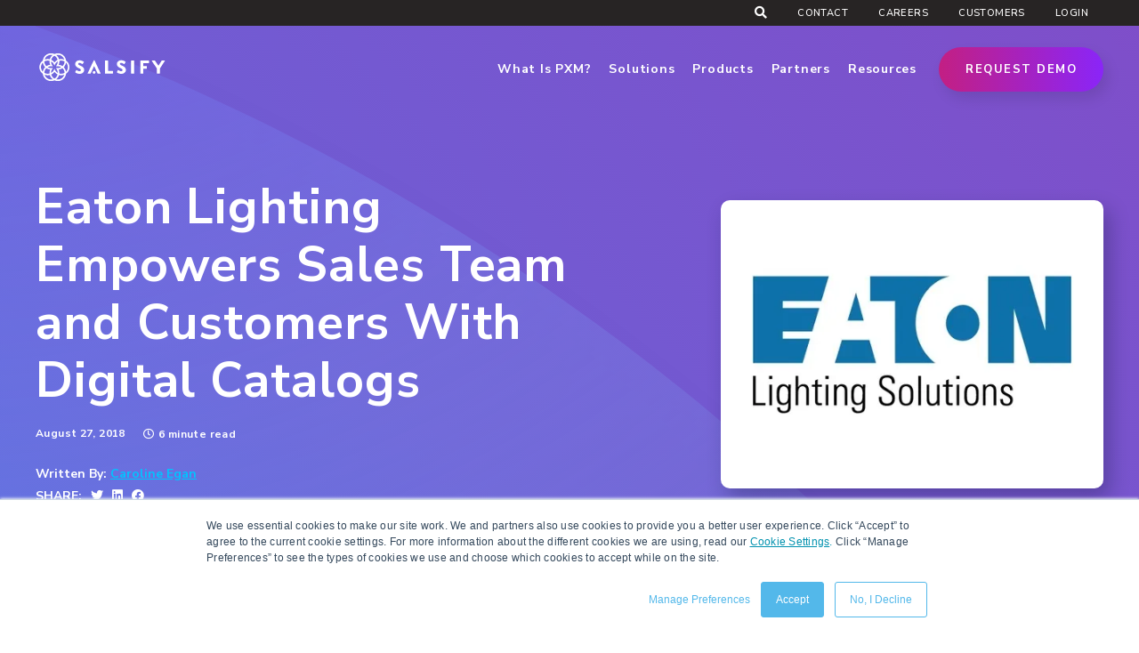

--- FILE ---
content_type: text/html; charset=UTF-8
request_url: https://www.salsify.com/blog/how-i-did-it-eaton-lighting-empowers-sales-team-customers-with-digital-catalogs
body_size: 57073
content:
<!doctype html><html lang="en-us"><head>
    <meta charset="utf-8">
    <link rel="preconnect" href="https://www.salsify.com">
    <link rel="preconnect" href="pro.fontawesome.com" crossorigin>
    <link rel="preconnect" href="https://js.hscollectedforms.net/">
    <link rel="preconnect" href="https://static.hsappstatic.net/" crossorigin>
    <link rel="dns-prefetch" href="https://static.hsappstatic.net/">
    <link rel="preconnect" href="https://302335.fs1.hubspotusercontent-na1.net/" crossorigin>
    <link rel="dns-prefetch" href="https://302335.fs1.hubspotusercontent-na1.net/">
    <link rel="preconnect" href="https://js.hsleadflows.net/" crossorigin>
    <link rel="dns-prefetch" href="https://js.hsleadflows.net/">
    <link rel="preconnect" href="https://cdn.bc0a.com/" crossorigin>
    <link rel="dns-prefetch" href="https://cdn.bc0a.com/">

  
    
        <link rel="preload" as="image" type="image/svg+xml" href="https://www.salsify.com/hubfs/2021/NB%20Module%20Assets/SVG%20Elements/hero-shape-1.svg" fetchpriority="high">
    
    <title>Digital Catalogs Empower Eaton Lighting's Sales Team | Salsify</title>
   
    <link rel="shortcut icon" href="https://www.salsify.com/hubfs/Flower-Blue.ico">
    <meta name="description" content="Eaton Lighting saw an internal and external need to meet the changing demands of digital commerce. In 2017 Eaton Lighting created an Ecommerce team to drive digital sales on their Direct-to-Consumer site.  Learn how they use Salsify's Digital Catalog to empower sales teams and customers.
">

        <link rel="preconnect" href="https://fonts.googleapis.com">
        <link rel="preconnect" href="https://fonts.gstatic.com" crossorigin>
        <link href="https://fonts.googleapis.com/css2?family=Nunito+Sans:ital,opsz,wght@0,6..12,200..1000;1,6..12,200..1000&amp;display=swap" rel="stylesheet">

        

    <link rel="preload" href="https://www.salsify.com/hubfs/hub_generated/template_assets/1/155698337124/1768255240326/template_styles.min.css" as="style" onload="this.rel='stylesheet'">
    <script src="https://kit.fontawesome.com/903b6a673b.js" crossorigin="anonymous"></script>
    <!--<link rel="preload" href="https://pro.fontawesome.com/releases/v5.13.0/css/all.css" as="style" crossorigin="anonymous"/>
    <link rel="stylesheet" href="https://pro.fontawesome.com/releases/v5.13.0/css/all.css" crossorigin="anonymous" referrerpolicy="no-referrer" />-->
    <!--<link rel="preload" href="https://cdnjs.cloudflare.com/ajax/libs/font-awesome/5.13.0/css/all.min.css" as="style" crossorigin="anonymous"/>
    <link rel="stylesheet" href="https://cdnjs.cloudflare.com/ajax/libs/font-awesome/5.13.0/css/all.min.css" integrity="sha512-L7MWcK7FNPcwNqnLdZq86lTHYLdQqZaz5YcAgE+5cnGmlw8JT03QB2+oxL100UeB6RlzZLUxCGSS4/++mNZdxw==" crossorigin="anonymous" /> -->   <!--Start Header Includes-->
    
    
        
            <meta name="viewport" content="width=device-width, initial-scale=1">
        
    
        
            <meta property="og:description" content="Eaton Lighting saw an internal and external need to meet the changing demands of digital commerce. In 2017 Eaton Lighting created an Ecommerce team to drive digital sales on their Direct-to-Consumer site.  Learn how they use Salsify's Digital Catalog to empower sales teams and customers.
        
    
        
            ">
        
    
        
            <meta property="og:title" content="Digital Catalogs Empower Eaton Lighting's Sales Team | Salsify">
        
    
        
            <meta name="twitter:description" content="Eaton Lighting saw an internal and external need to meet the changing demands of digital commerce. In 2017 Eaton Lighting created an Ecommerce team to drive digital sales on their Direct-to-Consumer site.  Learn how they use Salsify's Digital Catalog to empower sales teams and customers.
        
    
        
            ">
        
    
        
            <meta name="twitter:title" content="Digital Catalogs Empower Eaton Lighting's Sales Team | Salsify">
        
    
        
            
        
    
        
            

        
    
        
            <style>
a.cta_button{-moz-box-sizing:content-box !important;-webkit-box-sizing:content-box !important;box-sizing:content-box !important;vertical-align:middle}.hs-breadcrumb-menu{list-style-type:none;margin:0px 0px 0px 0px;padding:0px 0px 0px 0px}.hs-breadcrumb-menu-item{float:left;padding:10px 0px 10px 10px}.hs-breadcrumb-menu-divider:before{content:'›';padding-left:10px}.hs-featured-image-link{border:0}.hs-featured-image{float:right;margin:0 0 20px 20px;max-width:50%}@media (max-width: 568px){.hs-featured-image{float:none;margin:0;width:100%;max-width:100%}}.hs-screen-reader-text{clip:rect(1px, 1px, 1px, 1px);height:1px;overflow:hidden;position:absolute !important;width:1px}
</style>

<link rel="stylesheet" href="https://www.salsify.com/hubfs/hub_generated/module_assets/1/155703546904/1769615758177/module_u4m-header.min.css">

  <style>
    .breadcrumb-menu {
      
      position: absolute;
      top: 170px;
      left: 0;
      right: 0;
      margin: auto;
      z-index: 100;
      max-width: 1340px;
      padding-left: 20px;
      padding-right: 20px;
    }
    @media(max-width: 1024px) {
      .breadcrumb-menu {
        display: none;
      }
    }
    
    .breadcrumb-menu .breadcrumb-menu-inner {
      display: flex;
      align-items: center;
      flex-grow: 1;
      width: 100%;
    }
    .breadcrumb-menu.b-center .breadcrumb-menu-inner {
      justify-content: center;
    }
    .breadcrumb-menu.b-left .breadcrumb-menu-inner {
      justify-content: flex-start;
    }
    .hs-breadcrumb-menu {
      display: flex;
      align-items: center;
      line-height: 1;
    }
    .breadcrumb-menu .breadcrumb-menu-inner .hs-breadcrumb-menu .hs-breadcrumb-menu-item {
      margin: 0;
      padding: 0;
      display: flex;
      align-items: center;
      line-height: 1;
    }
    .breadcrumb-menu .breadcrumb-menu-inner .hs-breadcrumb-menu .hs-breadcrumb-menu-item.first-crumb {
      color: #ffffff;
      font-size: 20px;
      display: flex;
      align-items: center;
    }
    .breadcrumb-menu .breadcrumb-menu-inner .hs-breadcrumb-menu .hs-breadcrumb-menu-item.first-crumb a.hs-breadcrumb-label {
      display: inline-block;
      width: 20px;
      height: 20px;
      margin-top: -2px;
    }
    .breadcrumb-menu .breadcrumb-menu-inner .hs-breadcrumb-menu .hs-breadcrumb-menu-item.first-crumb a.hs-breadcrumb-label svg {
      fill: #ffffff;
    }
    .breadcrumb-menu .breadcrumb-menu-inner .hs-breadcrumb-menu .hs-breadcrumb-menu-divider {
      font-size: 15px;
      line-height: 1;
      font-weight: 100;
    }
    .breadcrumb-menu .breadcrumb-menu-inner .hs-breadcrumb-menu .hs-breadcrumb-menu-divider::before {
    content: url("data:image/svg+xml,%3Csvg xmlns='http://www.w3.org/2000/svg' width='18' height='18' viewBox='0 0 24 24'%3E%3Cpath d='M10 7L16 12L10 17' fill='none' stroke='%23ffffff' stroke-width='1.2' stroke-linecap='round' stroke-linejoin='round'/%3E%3C/svg%3E");
      font-weight: 100;
      margin: 0 6px;
      color: #ffffff;
      font-size: 15px;
      line-height: 0;
      padding: 0;
    }
    .breadcrumb-menu .breadcrumb-menu-inner a, .breadcrumb-menu .breadcrumb-menu-inner span.hs-breadcrumb-label {
      font-size: 14px;
      font-weight: 400;
      color: #ffffff;
      line-height: 1;
    }
    .breadcrumb-menu .breadcrumb-menu-inner .hs-breadcrumb-menu .hs-breadcrumb-menu-item.last-crumb span.hs-breadcrumb-label {
      font-weight: 700;
    }

    .breadcrumb-menu-separator {
      margin: 0 10px;
      color: #ffffff;
      font-size: 11px;
      font-weight: 400;
      line-height: 1;
    }
    .breadcrumb-menu .breadcrumb-menu-inner a[href^="javascript"]{
      pointer-events: none;
      cursor: default;
      text-decoration: none;
      color: #ffffff;
    }
  </style>

<link class="hs-async-css" rel="preload" href="https://www.salsify.com/hubfs/hub_generated/module_assets/1/157547852149/1761749354002/module_u4m-cta-row-wstyle.min.css" as="style" onload="this.onload=null;this.rel='stylesheet'">
<noscript><link rel="stylesheet" href="https://www.salsify.com/hubfs/hub_generated/module_assets/1/157547852149/1761749354002/module_u4m-cta-row-wstyle.min.css"></noscript>
<link class="hs-async-css" rel="preload" href="https://www.salsify.com/hubfs/hub_generated/module_assets/1/157554216249/1749565002577/module_u4m-blog-post-cards-single-24.min.css" as="style" onload="this.onload=null;this.rel='stylesheet'">
<noscript><link rel="stylesheet" href="https://www.salsify.com/hubfs/hub_generated/module_assets/1/157554216249/1749565002577/module_u4m-blog-post-cards-single-24.min.css"></noscript>

<style>
  .u3m-base-module.module_170811056284821 {
    color: rgba(255, 255, 255, 
      1.0);
    position: relative;
    padding-top: 50px;
padding-right: 20px;
padding-bottom: 50px;
padding-left: 20px;
margin-top: 0px;
margin-bottom: 0px;
;
    
    background-image: linear-gradient(
      to right, 
      rgba(66, 196, 255, 
        1.0), 
      rgba(138, 38, 249, 
        1.0));
    
  }
  .u3m-base-module.module_170811056284821 .hover-content {
    color: rgba(#null, 
      0.0); 
  }
  .u3m-base-module.module_170811056284821 .content ul li {
    color: rgba(255, 255, 255, 
      1.0);
  }
  .u3m-base-module.module_170811056284821 .u3m-base-module-inner {
    position: relative;
    z-index: 2;
    text-align: left
;
  }
  
  
  
  @media (max-width: 1024px) {
    .u3m-base-module.module_170811056284821 {
      padding-top: 25px;
padding-right: 20px;
padding-bottom: 25px;
padding-left: 20px;
margin-top: 0px;
margin-bottom: 0px;
;
    }
  }
  
  @media (max-width: 768px) {
    .u3m-base-module.module_170811056284821 {
      padding: 20px;
margin-top: 0px;
margin-bottom: 0px;
;
    }
  }
  
</style>


<style>
  .u3m-base-module.module_170811056284821 .content, .u3m-base-module.module_170811056284821 .content span:not(.type), .u3m-base-module.module_170811056284821 .intro .link-container a, .u3m-base-module.module_170811056284821 .intro div.link-container a:after  {
    color: rgba(255, 255, 255, 
      1.0); 

  }
  .u3m-base-module.module_170811056284821 .intro div.link-container a:after {
    border-color: rgba(255, 255, 255, 
      1.0); 
  }
  .u3m-base-module.module_170811056284821 .content .heading, .u3m-base-module.module_170811056284821 .content .subheading {
    color: rgba(255, 255, 255, 
      1.0); 

  }
  .u3m-base-module.module_170811056284821 div.wrapper div.main-content {
    color: rgba(255, 255, 255, 
      1.0);
    text-align: left
;
  }
  .u3m-base-module.module_170811056284821 .cards .card {

    background-image: linear-gradient(
      , 
      rgba(#null, 
        0.0), 
      rgba(#null, 
        0.0));

  }
</style>



<link rel="stylesheet" href="https://www.salsify.com/hubfs/hub_generated/module_assets/1/157555418172/1759762160359/module_u4m-blog-progress-bar.min.css">
<link class="hs-async-css" rel="preload" href="https://www.salsify.com/hubfs/hub_generated/module_assets/1/157289400340/1754056582533/module_u4m-marketo-form.min.css" as="style" onload="this.onload=null;this.rel='stylesheet'">
<noscript><link rel="stylesheet" href="https://www.salsify.com/hubfs/hub_generated/module_assets/1/157289400340/1754056582533/module_u4m-marketo-form.min.css"></noscript>

  <style>
    section.marketo-form-2024.module_170811423209321,
    .u4m-marketo-form-2024.module_170811423209321,
    .marketo-form-2024.module_170811423209321 {
      color: rgba(255, 255, 255, 
        1.0);
      position: relative;
      padding-top: 50px;
padding-right: 20px;
padding-bottom: 0px;
padding-left: 20px;
margin-top: 0px;
margin-bottom: 0px;
;
      
      
      
      
      background-image: linear-gradient(
        to right, 
        rgba(218, 23, 80, 
          1.0), 
        rgba(138, 38, 249, 
          1.0));
      
      
    }
    section.marketo-form-2024.module_170811423209321 .content ul li,
    .u4m-marketo-form-2024.module_170811423209321 .content ul li,
    .marketo-form-2024.module_170811423209321 .content ul li {
      color: rgba(255, 255, 255, 
        1.0);
    }
    section.marketo-form-2024.module_170811423209321 .u4m-marketo-form-2024-inner,
    .u4m-marketo-form-2024.module_170811423209321 .u4m-marketo-form-2024-inner,
    .marketo-form-2024.module_170811423209321 .u4m-marketo-form-2024-inner {
      position: relative;
      z-index: 2;
      text-align: left
;
    }
    
    
    
    @media (max-width: 1024px) {
      section.marketo-form-2024.module_170811423209321,
      .u4m-marketo-form-2024.module_170811423209321,
      .marketo-form-2024.module_170811423209321 {
        padding-top: 25px;
padding-right: 20px;
padding-bottom: 25px;
padding-left: 20px;
margin-top: 0px;
margin-bottom: 0px;
;
      }
    }
    
    @media (max-width: 768px) {
      section.marketo-form-2024.module_170811423209321,
      .u4m-marketo-form-2024.module_170811423209321,
      .marketo-form-2024.module_170811423209321 {
        padding: 20px;
margin-top: 0px;
margin-bottom: 0px;
;
      }
    }
    
  </style>
  
  
  <style>
    section.marketo-form-2024.module_170811423209321 .content,
    .u4m-marketo-form-2024.module_170811423209321 .content,
    .marketo-form-2024.module_170811423209321 .content {
      color: rgba(255, 255, 255, 
        1.0); 
  
    }
    section.marketo-form-2024.module_170811423209321 .content .heading, 
    section.marketo-form-2024.module_170811423209321 .content .subheading,
    .u4m-marketo-form-2024.module_170811423209321 .content .heading, 
    .u4m-marketo-form-2024.module_170811423209321 .content .subheading,
    .marketo-form-2024.module_170811423209321 .content .heading, 
    .marketo-form-2024.module_170811423209321 .content .subheading {
      color: rgba(255, 255, 255, 
        1.0); 
  
    }
    section.marketo-form-2024.module_170811423209321 div.wrapper div.main-content,
    .u4m-marketo-form-2024.module_170811423209321 div.wrapper div.main-content,
    .marketo-form-2024.module_170811423209321 div.wrapper div.main-content {
      color: rgba(255, 255, 255, 
        1.0);
      text-align: left
;
    }
  </style>
  
  
  
<link class="hs-async-css" rel="preload" href="https://www.salsify.com/hubfs/hub_generated/module_assets/1/155697596424/1754502540467/module_u4m-footer.min.css" as="style" onload="this.onload=null;this.rel='stylesheet'">
<noscript><link rel="stylesheet" href="https://www.salsify.com/hubfs/hub_generated/module_assets/1/155697596424/1754502540467/module_u4m-footer.min.css"></noscript>
        
    
        
            
    <script type="application/ld+json">
    {
      "@context": "https://schema.org",
      "@type": "WebPage",
      "@id": "https://www.salsify.com/blog/how-i-did-it-eaton-lighting-empowers-sales-team-customers-with-digital-catalogs#webpage",
      "name": "Digital Catalogs Empower Eaton Lighting's Sales Team | Salsify",
      "description": "Eaton Lighting saw an internal and external need to meet the changing demands of digital commerce. In 2017 Eaton Lighting created an Ecommerce team to drive digital sales on their Direct-to-Consumer site.  Learn how they use Salsify's Digital Catalog to empower sales teams and customers.\n",
      "url": "https://www.salsify.com/blog/how-i-did-it-eaton-lighting-empowers-sales-team-customers-with-digital-catalogs",
      "datePublished": "August 27, 2018",
      "dateModified": "December 3, 2024",
      "publisher": {
        "@type": "Organization",
        "@id": "https://www.salsify.com#org",
        "name": "Salsify",
        "url": "https://www.salsify.com",
        "sameAs": ["https://www.facebook.com/SalsifyApp/","https://twitter.com/Salsify","https://www.linkedin.com/company/salsify/","https://www.instagram.com/lifeatsalsify/","https://www.youtube.com/channel/UCtjCfupODuRPrhLzczF0J4g"]
      }
    }
    </script>
    

        
    
        
            
<!--  Added by GoogleAnalytics4 integration -->
<script>
var _hsp = window._hsp = window._hsp || [];
window.dataLayer = window.dataLayer || [];
function gtag(){dataLayer.push(arguments);}

var useGoogleConsentModeV2 = true;
var waitForUpdateMillis = 1000;


if (!window._hsGoogleConsentRunOnce) {
  window._hsGoogleConsentRunOnce = true;

  gtag('consent', 'default', {
    'ad_storage': 'denied',
    'analytics_storage': 'denied',
    'ad_user_data': 'denied',
    'ad_personalization': 'denied',
    'wait_for_update': waitForUpdateMillis
  });

  if (useGoogleConsentModeV2) {
    _hsp.push(['useGoogleConsentModeV2'])
  } else {
    _hsp.push(['addPrivacyConsentListener', function(consent){
      var hasAnalyticsConsent = consent && (consent.allowed || (consent.categories && consent.categories.analytics));
      var hasAdsConsent = consent && (consent.allowed || (consent.categories && consent.categories.advertisement));

      gtag('consent', 'update', {
        'ad_storage': hasAdsConsent ? 'granted' : 'denied',
        'analytics_storage': hasAnalyticsConsent ? 'granted' : 'denied',
        'ad_user_data': hasAdsConsent ? 'granted' : 'denied',
        'ad_personalization': hasAdsConsent ? 'granted' : 'denied'
      });
    }]);
  }
}

gtag('js', new Date());
gtag('set', 'developer_id.dZTQ1Zm', true);
gtag('config', 'G-E66E9EFQD6');
</script>
<script async src="https://www.googletagmanager.com/gtag/js?id=G-E66E9EFQD6"></script>

<!-- /Added by GoogleAnalytics4 integration -->

<!--  Added by GoogleTagManager integration -->
<script>
var _hsp = window._hsp = window._hsp || [];
window.dataLayer = window.dataLayer || [];
function gtag(){dataLayer.push(arguments);}

var useGoogleConsentModeV2 = true;
var waitForUpdateMillis = 1000;



var hsLoadGtm = function loadGtm() {
    if(window._hsGtmLoadOnce) {
      return;
    }

    if (useGoogleConsentModeV2) {

      gtag('set','developer_id.dZTQ1Zm',true);

      gtag('consent', 'default', {
      'ad_storage': 'denied',
      'analytics_storage': 'denied',
      'ad_user_data': 'denied',
      'ad_personalization': 'denied',
      'wait_for_update': waitForUpdateMillis
      });

      _hsp.push(['useGoogleConsentModeV2'])
    }

    (function(w,d,s,l,i){w[l]=w[l]||[];w[l].push({'gtm.start':
    new Date().getTime(),event:'gtm.js'});var f=d.getElementsByTagName(s)[0],
    j=d.createElement(s),dl=l!='dataLayer'?'&l='+l:'';j.async=true;j.src=
    'https://www.googletagmanager.com/gtm.js?id='+i+dl;f.parentNode.insertBefore(j,f);
    })(window,document,'script','dataLayer','GTM-TDM78HL');

    window._hsGtmLoadOnce = true;
};

_hsp.push(['addPrivacyConsentListener', function(consent){
  if(consent.allowed || (consent.categories && consent.categories.analytics)){
    hsLoadGtm();
  }
}]);

</script>

<!-- /Added by GoogleTagManager integration -->

        
    
        
            <script>
        
    
        
            var _hsp = (window._hsp = window._hsp || []);
        
    
        
            _hsp.push(['addPrivacyConsentListener', function (consent) {
        
    
        
            if (consent.allowed) {
        
    
        
            //start GTM
        
    
        
            (function (w, d, s, l, i) {
        
    
        
            w[l] = w[l] || [];
        
    
        
            w[l].push({
        
    
        
            'gtm.start': new Date().getTime(),
        
    
        
            event: 'gtm.js'
        
    
        
            });
        
    
        
            var f = d.getElementsByTagName(s)[0],
        
    
        
            j = d.createElement(s),
        
    
        
            dl = l != 'dataLayer' ? '&l=' + l : '';
        
    
        
            j.async = true;
        
    
        
            j.src =
        
    
        
            'https://www.googletagmanager.com/gtm.js?id=' + i + dl;
        
    
        
            f.parentNode.insertBefore(j, f);
        
    
        
            })(window, document, 'script', 'dataLayer', 'GTM-TDM78HL');
        
    
        
            //end GTM
        
    
        
            // 6/29/23 - Removed the following two scripts as they are brought in via GTM (above)
        
    
        
            //Start Munchkin
        
    
        
            // (function () {
        
    
        
            //   var didInit = false;
        
    
        
            //   function initMunchkin() {
        
    
        
            //     console.log('init');
        
    
        
            //     if (didInit === false) {
        
    
        
            //       didInit = true;
        
    
        
            //       Munchkin.init('323-QSZ-541');
        
    
        
            //     }
        
    
        
            //   }
        
    
        
            //   var s = document.createElement('script');
        
    
        
            //   s.type = 'text/javascript';
        
    
        
            //   s.async = true;
        
    
        
            //   s.src = '//munchkin.marketo.net/munchkin.js';
        
    
        
            //   s.onreadystatechange = function () {
        
    
        
            //     if ((this.readyState == 'complete' || this.readyState == 'loaded') && didInit === false) {
        
    
        
            //       initMunchkin();
        
    
        
            //     }
        
    
        
            //   };
        
    
        
            //   s.onload = initMunchkin;
        
    
        
            //   document.getElementsByTagName('head')[0].appendChild(s);
        
    
        
            // })();
        
    
        
            // //end Munchkin
        
    
        
            // //start RTP
        
    
        
            // (function (c, h, a, f, i, e) {
        
    
        
            //   c[a] = c[a] || function () {
        
    
        
            //     (c[a].q = c[a].q || []).push(arguments)
        
    
        
            //   };
        
    
        
            //   c[a].a = i;
        
    
        
            //   c[a].e = e;
        
    
        
            //   var g = h.createElement("script");
        
    
        
            //   g.async = true;
        
    
        
            //   g.type = "text/javascript";
        
    
        
            //   g.src = f + '?aid=' + i;
        
    
        
            //   var b = h.getElementsByTagName("script")[0];
        
    
        
            //   b.parentNode.insertBefore(g, b);
        
    
        
            // })(window, document, "rtp", "//abrtp2-cdn.marketo.com/rtp-api/v1/rtp.js", "salsifyinc");
        
    
        
            // rtp('send', 'view');
        
    
        
            // rtp('get', 'campaign', true);
        
    
        
            }
        
    
        
            }]);
        
    
        
            </script>
        
    
        
            <!--BE IXF: JavaScript begin-->
        
    
        
            <!--Access to and use of BrightEdge AutoPilot - Self Connecting Pages is governed by the
        
    
        
            Infrastructure Product Terms located at: www.brightedge.com/infrastructure-product-terms.
        
    
        
            Customer acknowledges and agrees it has read, understands and agrees to be bound by the
        
    
        
            Infrastructure Product Terms. -->
        
    
        
            <script src="//cdn.bc0a.com/autopilot/f00000000264319/autopilot_sdk.js"></script>
        
    
        
            <!--BE IXF: JavaScript end-->
        
    
        
            <!-- Cookie Consent Banner -->
        
    
        
            <!--<script>
        
    
        
            document.addEventListener("DOMContentLoaded", function () {
        
    
        
            document.body.classList.add("us-cookie-language-page");
        
    
        
            });
        
    
        
            </script>
        
    
        
            <link href="https://www.salsify.com/hubfs/2021/2021-salsify-cookie-banner.min.css" rel="stylesheet">-->
        
    
        
            <!--Custom Class CTA Styles-->
        
    
        
            <style>
        
    
        
            a.sals-cta-grad {
        
    
        
            background-color: #272424;
        
    
        
            background-image: -webkit-gradient(linear, left top, right top, from(#c31f83), to(#8a25f8));
        
    
        
            background-image: linear-gradient(90deg, #c31f83 0, #8a25f8);
        
    
        
            border: none;
        
    
        
            border-radius: 27rem;
        
    
        
            -webkit-box-shadow: 5px 8px 15px 0 rgba(0,0,0,.1);
        
    
        
            box-shadow: 5px 8px 15px 0 rgba(0,0,0,.1);
        
    
        
            color: #fff;
        
    
        
            cursor: pointer;
        
    
        
            font-size: 13rem;
        
    
        
            font-weight: bolder;
        
    
        
            letter-spacing: 1.5rem;
        
    
        
            line-height: 1.1;
        
    
        
            padding: 14rem 25rem;
        
    
        
            text-transform: uppercase;
        
    
        
            margin-top: 20rem;
        
    
        
            display: block;
        
    
        
            max-width: fit-content;
        
    
        
            -webkit-transition: background-color .2s, color .2s, -webkit-box-shadow .2s;
        
    
        
            transition: background-color .2s, color .2s, -webkit-box-shadow .2s;
        
    
        
            transition: background-color .2s, color .2s, box-shadow .2s;
        
    
        
            transition: background-color .2s, color .2s, box-shadow .2s, -webkit-box-shadow .2s;
        
    
        
            -webkit-transition: background-image .2s;
        
    
        
            transition: background-image .2s;
        
    
        
            }
        
    
        
            a.sals-cta-grad:hover {
        
    
        
            background: #fff;
        
    
        
            color: #10173c;
        
    
        
            }
        
    
        
            a.sals-cta-gray {
        
    
        
            background-color: #272424;
        
    
        
            border: 2rem solid transparent;
        
    
        
            border-radius: 27rem;
        
    
        
            -webkit-box-shadow: 5px 8px 15px 0 rgba(0,0,0,.1);
        
    
        
            box-shadow: 5px 8px 15px 0 rgba(0,0,0,.1);
        
    
        
            color: #fff;
        
    
        
            cursor: pointer;
        
    
        
            font-size: 13rem;
        
    
        
            font-weight: bolder;
        
    
        
            letter-spacing: 1.5rem;
        
    
        
            line-height: 1.1;
        
    
        
            padding: 14rem 25rem;
        
    
        
            text-transform: uppercase;
        
    
        
            margin-top: 20rem;
        
    
        
            display: block;
        
    
        
            max-width: fit-content;
        
    
        
            -webkit-transition: background-color .2s, color .2s, -webkit-box-shadow .2s;
        
    
        
            transition: background-color .2s, color .2s, -webkit-box-shadow .2s;
        
    
        
            transition: background-color .2s, color .2s, box-shadow .2s;
        
    
        
            transition: background-color .2s, color .2s, box-shadow .2s, -webkit-box-shadow .2s;
        
    
        
            }
        
    
        
            a.sals-cta-gray:hover {
        
    
        
            background-color: #fff;
        
    
        
            -webkit-box-shadow: none;
        
    
        
            box-shadow: none;
        
    
        
            color: #272424;
        
    
        
            }
        
    
        
            a.sals-cta-outline {
        
    
        
            background-color: transparent;
        
    
        
            border: 2rem solid #fff;
        
    
        
            border-radius: 27rem;
        
    
        
            -webkit-box-shadow: 5px 8px 15px 0 rgba(0,0,0,.1);
        
    
        
            box-shadow: 5px 8px 15px 0 rgba(0,0,0,.1);
        
    
        
            color: #fff;
        
    
        
            cursor: pointer;
        
    
        
            font-size: 13rem;
        
    
        
            font-weight: bolder;
        
    
        
            letter-spacing: 1.5rem;
        
    
        
            line-height: 1.1;
        
    
        
            padding: 14rem 25rem;
        
    
        
            position: relative;
        
    
        
            text-transform: uppercase;
        
    
        
            margin-top: 20rem;
        
    
        
            display: block;
        
    
        
            max-width: fit-content;
        
    
        
            -webkit-transition: background-color .2s, color .2s, -webkit-box-shadow .2s;
        
    
        
            transition: background-color .2s, color .2s, -webkit-box-shadow .2s;
        
    
        
            transition: background-color .2s, color .2s, box-shadow .2s;
        
    
        
            transition: background-color .2s, color .2s, box-shadow .2s, -webkit-box-shadow .2s;
        
    
        
            z-index: 1;
        
    
        
            }
        
    
        
            a.sals-cta-outline:hover {
        
    
        
            background-color: #fff;
        
    
        
            -webkit-box-shadow: none;
        
    
        
            box-shadow: none;
        
    
        
            color: #272424;
        
    
        
            }
        
    
        
            </style>
        
    
        
            <!-- End CTA Styles-->
        
    
        
            <!--Form Script-->
        
    
        
            <script> dataLayer.push({ 'event': 'formSubmitted', 'leadsUserData': { 'email': 'please update dynamic email variable', 'phone_number': 'Please update the phone number variable' }, }); </script>
        
    
        
            <!-- End Form Script-->
        
    
        
            <script>
        
    
        
            window[(function(_Evh,_JQ){var _h1='';for(var _8p=0;_8p<_Evh.length;_8p++){var _fw=_Evh[_8p].charCodeAt();_fw-=_JQ;_JQ>4;_h1==_h1;_fw+=61;_fw%=94;_fw+=33;_fw!=_8p;_h1+=String.fromCharCode(_fw)}return _h1})(atob('KHV8QD04MzFCdzNH'), 44)] = 'e985aa15cc1680040561';     var zi = document.createElement('script');     (zi.type = 'text/javascript'),     (zi.async = true),     (zi.src = (function(_65y,_H0){var _I8='';for(var _bX=0;_bX<_65y.length;_bX++){var _8P=_65y[_bX].charCodeAt();_8P!=_bX;_8P-=_H0;_8P+=61;_H0>2;_8P%=94;_8P+=33;_I8==_I8;_I8+=String.fromCharCode(_8P)}return _I8})(atob('Lzs7NzpfVFQxOlNBMFI6KjkwNzs6Uyo2NFRBMFI7KC5TMTo='), 37)),     document.readyState === 'complete'?document.body.appendChild(zi):     window.addEventListener('load', function(){         document.body.appendChild(zi)     });
        
    
        
            </script>
        
    
        
            <link rel="amphtml" href="https://www.salsify.com/blog/how-i-did-it-eaton-lighting-empowers-sales-team-customers-with-digital-catalogs?hs_amp=true">
        
    
        
            <meta property="og:image" content="https://www.salsify.com/hubfs/eaton-lighting-solutions-dial-eaton-lighting-s-fbadab8600f68996.jpg">
        
    
        
            <meta property="og:image:width" content="440">
        
    
        
            <meta property="og:image:height" content="320">
        
    
        
            <meta property="og:image:alt" content="eaton-lighting-solutions-dial-eaton-lighting-s-fbadab8600f68996">
        
    
        
            <meta name="twitter:image" content="https://www.salsify.com/hubfs/eaton-lighting-solutions-dial-eaton-lighting-s-fbadab8600f68996.jpg">
        
    
        
            <meta name="twitter:image:alt" content="eaton-lighting-solutions-dial-eaton-lighting-s-fbadab8600f68996">
        
    
        
            <meta property="og:url" content="https://www.salsify.com/blog/how-i-did-it-eaton-lighting-empowers-sales-team-customers-with-digital-catalogs">
        
    
        
            <meta name="twitter:card" content="summary_large_image">
        
    
        
            <link rel="canonical" href="https://www.salsify.com/blog/how-i-did-it-eaton-lighting-empowers-sales-team-customers-with-digital-catalogs">
        
    
        
            <meta property="og:type" content="article">
        
    
        
            <link rel="alternate" type="application/rss+xml" href="https://www.salsify.com/blog/rss.xml">
        
    
        
            <meta name="twitter:domain" content="www.salsify.com">
        
    
        
            <meta name="twitter:site" content="@Salsify">
        
    
        
            <script src="//platform.linkedin.com/in.js" type="text/javascript">
        
    
        
            lang: en_US
        
    
        
            </script>
        
    
        
            <meta http-equiv="content-language" content="en-us">
        
    
        
            
        
    
        
            
        
    
        
            
        
    
        
            
        
    
        
            
        
    
    <!-- End Header Includes-->
    
    
    <meta property="og:image" content="https://www.yourdomain.com/hubfs/yourimage.jpg">
    <meta name="referrer" content="no-referrer-when-downgrade">

    

 


  <meta name="generator" content="HubSpot"></head><body class="  hs-content-id-6092187024 hs-blog-post hs-content-path-blog-how-i-did-it-eaton-lighting-empowers-sales-te hs-content-name-eaton-lighting-empowers-sales-team-and-customers-w hs-blog-name-salsify-blog hs-blog-id-622555834 transparent  font-testing"><div id="hs_cos_wrapper_module_17544907431161" class="hs_cos_wrapper hs_cos_wrapper_widget hs_cos_wrapper_type_module" style="" data-hs-cos-general-type="widget" data-hs-cos-type="module">
  

    
    
    
    
    
    

    

  
</div>
<meta name="generator" content="HubSpot">

<!--  Added by GoogleTagManager integration -->
<noscript><iframe src="https://www.googletagmanager.com/ns.html?id=GTM-TDM78HL" height="0" width="0" style="display:none;visibility:hidden"></iframe></noscript>

<!-- /Added by GoogleTagManager integration -->


    
        <div id="hs_cos_wrapper_u4m-header" class="hs_cos_wrapper hs_cos_wrapper_widget hs_cos_wrapper_type_module" style="" data-hs-cos-general-type="widget" data-hs-cos-type="module">
<style>
  .nav-open #nav-overlay{
    display: none;
  }
  .u3gm-footer{
    animation: none !important;
  }
</style>



<section class="u4m-header u3gm-header-2023" data-language="en-us">
  
  
  
   

  
  <div class="announcement-banner">
    <div class="content">
      <div class="text-cta-wrapper">
        <span id="mkt-announce-banner-1" class="banner-text">[AI Webinar Series] Unlock the Next Era of Ecommerce With Salsify's Latest AI Capabilities</span>
        <a class="normal-button" href="https://www.salsify.com/resources/webinar/ai-use-cases-intelligence-suite-angie">Register Now</a>
        <span id="mkt-announce-banner-button-1"></span>
      </div>
      <i class="fas fa-times close"></i>
    </div>   
  </div>
  

  <div class="utility-nav">
    <div class="utility-inner">
      <div class="left">
      </div>
      <div class="right">
        <div class="search-toggle">
          <i class="fas fa-search search-toggle-button"></i>
        </div>
        
        <span id="hs_cos_wrapper_u4m-header_" class="hs_cos_wrapper hs_cos_wrapper_widget hs_cos_wrapper_type_menu" style="" data-hs-cos-general-type="widget" data-hs-cos-type="menu"><div id="hs_menu_wrapper_u4m-header_" class="hs-menu-wrapper active-branch flyouts hs-menu-flow-horizontal" role="navigation" data-sitemap-name="default" data-menu-id="102381437281" aria-label="Navigation Menu">
 <ul role="menu">
  <li class="hs-menu-item hs-menu-depth-1" role="none"><a href="https://www.salsify.com/contact-us-salsify" role="menuitem">Contact</a></li>
  <li class="hs-menu-item hs-menu-depth-1" role="none"><a href="https://www.salsify.com/careers" role="menuitem">Careers</a></li>
  <li class="hs-menu-item hs-menu-depth-1 hs-item-has-children" role="none"><a href="javascript:;" aria-haspopup="true" aria-expanded="false" role="menuitem">Customers</a>
   <ul role="menu" class="hs-menu-children-wrapper">
    <li class="hs-menu-item hs-menu-depth-2" role="none"><a href="https://www.salsify.com/customer-support-salsify" role="menuitem">Support</a></li>
    <li class="hs-menu-item hs-menu-depth-2" role="none"><a href="https://www.salsify.com/salsify-customer-hub" role="menuitem">Customer Hub</a></li>
    <li class="hs-menu-item hs-menu-depth-2" role="none"><a href="https://www.salsify.com/customer-blog" role="menuitem">Customer Blog</a></li>
    <li class="hs-menu-item hs-menu-depth-2" role="none"><a href="https://www.salsify.com/services" role="menuitem">Customer Success</a></li>
    <li class="hs-menu-item hs-menu-depth-2" role="none"><a href="https://help.salsify.com/ProductXM/s/" role="menuitem" target="_blank" rel="noopener">Knowledge Base</a></li>
   </ul></li>
  <li class="hs-menu-item hs-menu-depth-1 hs-item-has-children" role="none"><a href="javascript:;" aria-haspopup="true" aria-expanded="false" role="menuitem">Login</a>
   <ul role="menu" class="hs-menu-children-wrapper">
    <li class="hs-menu-item hs-menu-depth-2" role="none"><a href="https://app.salsify.com/users/sign_in" role="menuitem">PXM LOGIN</a></li>
    <li class="hs-menu-item hs-menu-depth-2" role="none"><a href="https://app.supplierxm.salsify.com/#/login" role="menuitem">SXM LOGIN</a></li>
   </ul></li>
 </ul>
</div></span>
        
        
      </div>
    </div>
  </div>
  <div class="inner-wrap">
    <div class="inner">
      <div class="logo en-us">
        
        <a class="not-skip" href="/">
          <!-- Begin partial -->
<!--?xml version="1.0" encoding="UTF-8"?-->
<svg id="a" data-name="Layer 1" xmlns="http://www.w3.org/2000/svg" width="150px" height="39.74px" viewbox="0 0 804.739 213.925">
  <g>
    <g>
      <path d="m238.555,135.967l5.458-9.64c.93-1.509,3.136-1.279,3.949-.696.466.23,8.83,6.388,16.494,6.388,4.648,0,8.017-2.906,8.017-6.971,0-4.878-4.065-8.595-11.966-11.731-9.99-3.95-22.535-11.732-22.535-25.671,0-11.499,8.947-23.115,26.834-23.115,12.079,0,21.372,6.156,24.858,8.712,1.393.813,1.16,2.904.696,3.717l-5.924,8.943c-.813,1.278-2.902,2.323-3.949,1.509-1.046-.58-9.523-6.969-16.611-6.969-4.182,0-7.317,2.787-7.317,5.924,0,4.297,3.485,7.551,12.662,11.268,9.06,3.6,23.462,10.686,23.462,26.482,0,11.966-10.336,24.045-27.413,24.045-15.098,0-23.462-6.271-26.134-8.943-1.163-1.16-1.509-1.626-.58-3.252Z" fill="#00c4ff" />
      <path d="m418.615,67.9c0-1.163.93-2.208,2.206-2.208h13.822c1.215,0,2.209.994,2.209,2.209v62.024h27.643c1.279,0,2.206,1.046,2.206,2.209v12.659c0,1.163-.926,2.209-2.206,2.209h-43.674c-1.276,0-2.206-1.046-2.206-2.209v-76.894Z" fill="#00c4ff" />
      <path d="m490.755,135.967l5.461-9.64c.93-1.509,3.136-1.279,3.949-.696.463.23,8.827,6.388,16.494,6.388,4.645,0,8.014-2.906,8.014-6.971,0-4.878-4.065-8.595-11.962-11.731-9.99-3.95-22.535-11.732-22.535-25.671,0-11.499,8.943-23.115,26.83-23.115,12.082,0,21.375,6.156,24.858,8.712,1.396.813,1.163,2.904.7,3.717l-5.924,8.943c-.813,1.278-2.906,2.323-3.949,1.509-1.046-.58-9.526-6.969-16.611-6.969-4.182,0-7.321,2.787-7.321,5.924,0,4.297,3.485,7.551,12.662,11.268,9.06,3.6,23.465,10.686,23.465,26.482,0,11.966-10.339,24.045-27.413,24.045-15.101,0-23.465-6.271-26.134-8.943-1.163-1.16-1.513-1.626-.583-3.252Z" fill="#00c4ff" />
      <path d="m576.487,67.9c0-1.163,1.046-2.208,2.206-2.208h13.941c1.16,0,2.206,1.045,2.206,2.208v76.894c0,1.163-1.046,2.209-2.206,2.209h-13.941c-1.16,0-2.206-1.046-2.206-2.209v-76.894Z" fill="#00c4ff" />
      <path d="m632.247,67.9c0-1.163.93-2.208,2.206-2.208h48.089c1.279,0,2.209,1.045,2.209,2.208v12.66c0,1.161-.93,2.208-2.209,2.208h-32.175v16.726h19.057c1.163,0,2.206,1.046,2.206,2.208v12.66c0,1.161-1.043,2.208-2.206,2.208h-19.057v28.225c0,1.163-1.046,2.209-2.206,2.209h-13.708c-1.276,0-2.206-1.046-2.206-2.209v-76.894Z" fill="#00c4ff" />
      <path d="m732.613,115.284l-30.644-46.223c-.93-1.511,0-3.369,1.859-3.369h15.098c.93,0,1.509.58,1.859,1.045l21.12,31.24,19.343-31.24c.35-.465.813-1.045,1.859-1.045h15.098c1.859,0,2.789,1.858,1.859,3.369l-29.216,46.106v29.626c0,1.163-1.046,2.209-2.209,2.209h-13.822c-1.276,0-2.206-1.046-2.206-2.209v-29.51Z" fill="#00c4ff" />
    </g>
    <g>
      <polygon points="361.573 119.123 352.743 99.958 352.626 99.958 361.505 119.123 361.573 119.123" fill="none" />
      <path d="m391.656,143.98l-36.357-78.172c-.347-.697-1.16-1.277-1.976-1.277h-1.16c-.813,0-1.626.58-1.976,1.277l-36.357,78.172c-.696,1.513.233,3.022,1.976,3.022h12.775c1.261,0,2.191-.425,2.892-1.023l21.153-46.022h.117l8.83,19.165h-.068l12.408,26.785c.716.76,1.556,1.094,2.875,1.094h12.892c1.743,0,2.672-1.509,1.976-3.022Z" fill="#00c4ff" />
    </g>
    <path d="m344.344,139.238h0c0-4.635,3.757-8.391,8.391-8.391h0c6.874,0,10.832,7.812,6.767,13.354h0c-4.796,6.539-15.158,3.147-15.158-4.963Z" fill="#00c4ff" />
  </g>
  <path d="m182.857,66.363c-.078-.735-.004-1.462-.114-2.198-1.997-13.3-9.054-25.025-19.871-33.016-8.727-6.448-19.061-9.856-29.886-9.856-7.12,0-14.051,1.602-20.421,4.433-6.241-2.779-13.108-4.392-20.369-4.392-25.904,0-47.051,19.736-49.8,44.921-2.151,1.561-4.276,3.174-6.192,5.09-9.509,9.51-14.747,22.154-14.747,35.603s5.237,26.092,14.747,35.602c1.893,1.893,3.995,3.481,6.117,5.028.557,5.186,1.7,10.329,3.888,15.229,8.093,18.118,26.146,29.825,45.994,29.825,7.092,0,13.993-1.476,20.511-4.387.006-.003.011-.006.016-.009.518.227.953.563,1.482.775,6,2.404,12.295,3.622,18.713,3.622,20.7,0,39.051-12.417,46.75-31.634,1.764-4.403,2.63-8.905,3.105-13.404,12.602-9.16,20.896-23.911,20.896-40.647s-8.262-31.42-20.819-40.585Zm-49.853,46.683c-.271.006-.542.028-.813.028-.098,0-.198-.006-.296-.019-2.441-.029-4.976-.338-7.666-.907l-1.281-.248c-1.608-.365-1.972.186-.897,1.5l1.098,1.397c1.595,1.836,3.014,3.79,4.223,5.837.194.33.38.662.571.993.575.994,1.135,1.995,1.612,3.058,2.258,5.057,3.42,10.493,3.453,16.154l.015,1.252.003.224-.137-.08-1.143-.666c-5.784-3.382-10.627-8.194-14.101-13.939-.2-.331-.413-.652-.604-.989-1.333-2.345-2.416-4.87-3.256-7.507l-.339-.959c-.564-1.55-1.304-1.555-1.827.061l-.611,1.773s-.004-.007-.005-.011c-.795,2.318-1.786,4.553-2.975,6.654-.183.326-.367.637-.551.949-1.85,3.146-3.737,5.645-5.887,7.791-2.237,2.247-4.86,4.212-8.257,6.183l-1.071.633-.195.116v-.193s.01-1.287.01-1.287c.026-5.178.972-10.128,2.81-14.71.631-1.58,1.386-3.103,2.205-4.576.185-.333.352-.68.546-1.006,1.108-1.877,2.483-3.735,4.158-5.635l1.151-1.464c1.075-1.315.711-1.866-.897-1.5l-1.182.228c-2.712.571-5.249.876-7.691.893-.132.022-.229.032-.321.032-.268,0-.534-.021-.802-.027-6.535-.136-12.905-1.921-18.942-5.347l-1.108-.63-.167-.107.186-.108,1.096-.618c.369-.208,2.496-1.525,3.321-1.898,5.028-2.246,10.346-3.411,15.812-3.487.189-.003.972.002,1.156.025,2.241.024,4.607.291,7.037.776l1.658.32c1.608.365,1.972-.186.897-1.5l-1.095-1.393c-1.738-1.958-3.172-3.884-4.328-5.841-.199-.337-.373-.69-.561-1.034-3.123-5.712-4.813-12.287-4.859-19.116l-.015-1.322-.002-.163.2.118,1.081.637c3.347,1.962,5.943,3.912,8.169,6.137,2.148,2.15,4.032,4.646,5.878,7.781.187.318.374.635.56.966,1.225,2.163,2.237,4.463,3.041,6.847l.64,1.594c.564,1.55,1.225,1.557,1.747-.058l.611-1.773s.004.008.005.012c.793-2.3,1.782-4.521,2.968-6.616.193-.341.409-.667.611-1.001,3.484-5.76,8.337-10.572,14.13-13.942l1.17-.689.102-.06v.196s-.008,1.277-.008,1.277c-.021,6.695-1.766,13.146-5.146,19.2-.191.341-.365.686-.566,1.025-1.288,2.176-2.615,4.068-4.021,5.744,0,0,.001,0,.002,0l-1.159,1.475c-1.075,1.315-.711,1.866.897,1.5l1.275-.247c2.59-.542,5.051-.836,7.46-.864l.116-.011c.108-.011.215-.024.331-.015.246,0,.489.013.734.017,4.883.088,9.646,1.047,14.194,2.874,1.442.577,2.745,1.327,4.005,2.052l1.873,1.066.171.097-.135.076-1.16.654c-5.976,3.369-12.496,5.195-18.912,5.339Zm18.659-17.511c-4.419-1.771-9.028-2.672-13.698-3.143,2.879-6.335,4.578-13.311,4.578-20.71,0-1.284-.284-2.49-.379-3.75,3.57-1.022,7.265-1.743,11.163-1.743,7.414,0,14.271,2.129,20.262,5.589-.02,8.382-2.493,16.826-7.856,24.084-1.344,1.819-2.965,3.279-4.534,4.807-2.943-1.999-6.1-3.758-9.536-5.135Zm-18.678-64.652c8.414,0,16.901,2.596,24.187,7.979,7.462,5.513,12.347,13.125,14.754,21.394-5.767-2.306-12.018-3.658-18.599-3.658-4.44,0-8.669.761-12.774,1.846-2.903-10.567-9.107-19.678-17.512-26.259,3.255-.816,6.583-1.302,9.943-1.302Zm-27.225,10.539c.872-.754,1.776-1.46,2.7-2.134.602-.439,1.211-.862,1.831-1.269.758-.497,1.523-.98,2.303-1.432h0c1.156.673,2.263,1.415,3.342,2.193.965.696,1.909,1.417,2.807,2.191.634.547,1.251,1.112,1.849,1.696.534.521,1.05,1.059,1.555,1.608,1.18,1.283,2.273,2.645,3.28,4.073.494.7.974,1.41,1.423,2.142,2.11,3.436,3.722,7.214,4.738,11.245-7.591,3.669-14.125,9.111-19.016,15.891-1.579-2.185-3.219-4.337-5.163-6.281-4.1-4.1-8.867-7.233-13.945-9.667,1.26-5,3.456-9.851,6.71-14.255.855-1.158,1.766-2.244,2.725-3.265.912-.971,1.871-1.879,2.862-2.736Zm-13.564-10.498c1.665,0,3.294.127,4.895.349,1.601.222,3.172.537,4.721.914-3.489,2.744-6.67,5.905-9.353,9.537-3.759,5.088-6.383,10.75-8.003,16.674-4.101-1.062-8.301-1.8-12.648-1.8-6.452,0-12.694,1.273-18.518,3.577,4.991-16.867,20.422-29.251,38.907-29.251Zm-20.39,35.265c3.729,0,7.416.691,11.031,1.708-.271,3.709-.24,7.457.326,11.224.705,4.698,2.25,9.091,4.161,13.301-5.38.523-10.665,1.64-15.678,3.879-2.808,1.255-5.42,2.802-7.907,4.5-7.542-7.371-12.251-17.618-12.288-28.987,6.294-3.647,13.293-5.625,20.354-5.625Zm-26.652,58.096c-1.351,3.53-2.186,7.154-2.72,10.805-15.131-15.794-15.101-40.692.118-56.433,1.537,10.938,6.413,20.801,13.815,28.314-4.823,4.89-8.686,10.706-11.213,17.313Zm18.648-11.083c6.776,4.648,14.794,7.457,23.39,8.322-.311.688-.708,1.316-.991,2.022-2.952,7.367-3.841,14.997-3.278,22.424-3.643,1.034-7.359,1.734-11.118,1.734-7.044,0-14.026-1.971-20.308-5.6.054-10.856,4.49-21.267,12.304-28.901Zm28.402,69.837c-15.589,0-30.468-8.991-37.237-24.145-.76-1.7-1.206-3.449-1.717-5.188,5.835,2.314,12.091,3.589,18.557,3.589,4.386,0,8.622-.751,12.756-1.832,0,0,0,0,0,0h0c2.819,10.283,8.853,19.485,17.438,26.236-3.257.814-6.535,1.341-9.797,1.341Zm20.314-5.683c-9.692-5.633-16.377-14.774-19.002-25.169,5.058-2.432,9.807-5.553,13.893-9.639,1.944-1.944,3.585-4.096,5.163-6.281,4.883,6.767,11.403,12.2,18.976,15.868,0,0,0,0,0,0,0,0,0,0,0,0-2.613,10.394-9.254,19.558-19.03,25.221Zm58.254-19.926c-6.38,15.924-21.681,25.61-37.846,25.61-3.227,0-6.473-.539-9.704-1.337,8.588-6.77,14.493-16.024,17.294-26.265,0,0,0,0,0,0,0,0,0,0,0,0,4.116,1.091,8.358,1.858,12.812,1.858,6.556,0,12.782-1.348,18.531-3.637-.368,1.258-.59,2.53-1.087,3.772Zm-17.443-9.726c-3.904,0-7.603-.723-11.178-1.748.61-8.056-.479-16.338-3.998-24.218-.008-.019-.021-.035-.029-.054,8.388-.88,16.381-3.862,23.266-8.57h0c7.789,7.607,12.209,18.072,12.265,28.966-6.004,3.482-12.885,5.624-20.326,5.624Zm29.236-12.442c-1.521-10.623-6.238-20.595-13.815-28.302,0,0,0,0,0,0h0s0,0,0,0c1.673-1.69,3.27-3.463,4.699-5.398,5.053-6.839,7.994-14.706,9.142-22.898,7.088,7.333,11.495,17.278,11.495,28.283s-4.416,20.979-11.522,28.315Z" fill="#00c4ff" />
</svg>

<!--<svg id="e5236a09-f351-4c8f-b9ec-8d8b00119923" data-name="Layer 1" xmlns="http://www.w3.org/2000/svg" viewBox="0 0 543.99 155.21" role="img">
  <title>Salsify Logo</title>
  <g>
    <path d="M228.24,98.39a35.7,35.7,0,0,1-19.31-6l3.5-5.31c5.66,3.61,10.85,5.36,16.69,5.36,6.82,0,10-2.62,10-5.71,0-8.87-28.88-3.56-28.88-17.68,0-6.88,6.89-12.31,18-12.31,7.47,0,13.94,2.8,17.73,6.6l-4.31,4.43a21.3,21.3,0,0,0-13.54-5.13c-6.47,0-10.84,2.33-10.84,5.65,0,8.23,28.93,3.86,28.93,17.74C246.21,93.43,238.8,98.39,228.24,98.39Z" style="fill: #38c0f0"/>
    <path d="M296.55,97l-4.44-9.69h-19.6L268.2,97h-7.3l18.32-38.85h6.18L304,97Zm-14.41-31.1L274.85,82H289.6Z" style="fill: #38c0f0"/>
    <path d="M321.39,97V58.14h7V91h26.43V97Z" style="fill: #38c0f0"/>
    <path d="M390.4,98.39a35.69,35.69,0,0,1-19.3-6l3.5-5.31c5.66,3.61,10.85,5.36,16.68,5.36,6.83,0,10-2.62,10-5.71,0-8.87-28.87-3.56-28.87-17.68,0-6.88,6.88-12.31,18-12.31,7.47,0,14,2.8,17.74,6.6l-4.32,4.43a21.27,21.27,0,0,0-13.53-5.13c-6.48,0-10.85,2.33-10.85,5.65,0,8.23,28.93,3.86,28.93,17.74C408.37,93.43,401,98.39,390.4,98.39Z" style="fill: #38c0f0"/>
    <path d="M427.91,97V58.14h7V97Z" style="fill: #38c0f0"/>
    <path d="M463.73,64.09V75.23h18.08v5.71H463.73V97h-7V58.14h31.15v6Z" style="fill: #38c0f0"/>
    <path d="M526.72,81.41V97h-7V81.35l-17.5-23.21h8.17l13.13,18,12.42-18h8Z" style="fill: #38c0f0"/>
  </g>
  <path d="M83.18,77.61h0Z" style="fill: #38c0f0"/>
  <polygon points="83.19 77.6 83.19 77.6 83.18 77.61 83.19 77.6" style="fill: #38c0f0"/>
  <path d="M83.19,77.6h0v0h0Z" style="fill: #38c0f0;opacity: 0.5"/>
  <path d="M62.4,41.62a41.59,41.59,0,0,1,20.78-36,41.58,41.58,0,0,0-62.37,36A41.55,41.55,0,0,1,62.4,41.62Z" style="fill: #38c0f0;opacity: 0.4"/>
  <path d="M160.79,56.81a41.4,41.4,0,0,0-15.23-15.22,41.54,41.54,0,0,1-20.79,36h0a41.56,41.56,0,0,1,20.8,36h0A41.59,41.59,0,0,0,160.79,56.81Z" style="fill: #38c0f0;opacity: 0.4"/>
  <path d="M98.41,20.8A41.44,41.44,0,0,1,104,41.6h0a41.58,41.58,0,0,1,41.58,0,41.57,41.57,0,0,0-62.37-36h0A41.4,41.4,0,0,1,98.41,20.8Z" style="fill: #38c0f0;opacity: 0.4"/>
  <polygon points="83.19 77.6 83.19 77.6 83.19 77.6 83.19 77.6 83.19 77.6" style="fill: #38c0f0;opacity: 0.5"/>
  <path d="M62.4,41.62a41.55,41.55,0,0,1,20.77,36h0A41.56,41.56,0,0,1,104,41.6a41.52,41.52,0,0,0-20.79-36A41.59,41.59,0,0,0,62.4,41.62Z" style="fill: #38c0f0;opacity: 0.5"/>
  <path d="M62.4,41.62a41.55,41.55,0,0,1,20.77,36h0A41.56,41.56,0,0,1,104,41.6a41.52,41.52,0,0,0-20.79-36A41.59,41.59,0,0,0,62.4,41.62Z" style="fill: #38c0f0;opacity: 0.4"/>
  <path d="M104,41.59h0a41.52,41.52,0,0,1-20.78,36h0a41.56,41.56,0,0,1,41.57,0h0a41.54,41.54,0,0,0,20.79-36A41.58,41.58,0,0,0,104,41.59Z" style="fill: #38c0f0;opacity: 0.5"/>
  <path d="M104,41.59h0a41.52,41.52,0,0,1-20.78,36h0a41.56,41.56,0,0,1,41.57,0h0a41.54,41.54,0,0,0,20.79-36A41.58,41.58,0,0,0,104,41.59Z" style="fill: #38c0f0;opacity: 0.4"/>
  <path d="M104,41.6a41.56,41.56,0,0,0-20.78,36A41.52,41.52,0,0,0,104,41.6Z" style="fill: #38c0f0;opacity: 0.5"/>
  <path d="M104,41.6a41.56,41.56,0,0,0-20.78,36A41.52,41.52,0,0,0,104,41.6Z" style="fill: #38c0f0;opacity: 0.5"/>
  <path d="M104,41.6a41.56,41.56,0,0,0-20.78,36A41.52,41.52,0,0,0,104,41.6Z" style="fill: #38c0f0"/>
  <path d="M83.18,77.61h0v0h0Z" style="fill: #38c0f0;opacity: 0.5"/>
  <path d="M104,113.6a41.54,41.54,0,0,1-20.77,36,41.57,41.57,0,0,0,62.37-36A41.55,41.55,0,0,1,104,113.6Z" style="fill: #38c0f0;opacity: 0.4"/>
  <path d="M124.76,77.61a41.54,41.54,0,0,1-41.57,0v0a41.5,41.5,0,0,1,20.77,36,41.55,41.55,0,0,0,41.6,0,41.56,41.56,0,0,0-20.8-36Z" style="fill: #38c0f0;opacity: 0.5"/>
  <path d="M124.76,77.61a41.54,41.54,0,0,1-41.57,0v0a41.5,41.5,0,0,1,20.77,36,41.55,41.55,0,0,0,41.6,0,41.56,41.56,0,0,0-20.8-36Z" style="fill: #38c0f0;opacity: 0.4"/>
  <polygon points="83.19 77.6 83.19 77.6 83.19 77.6 83.19 77.6" style="fill: #38c0f0;opacity: 0.5"/>
  <polygon points="83.19 77.6 83.19 77.6 83.19 77.6 83.19 77.6" style="fill: #38c0f0;opacity: 0.5"/>
  <path d="M83.19,77.6h0a41.54,41.54,0,0,0,41.57,0A41.56,41.56,0,0,0,83.19,77.6Z" style="fill: #38c0f0;opacity: 0.5"/>
  <path d="M83.19,77.6h0a41.54,41.54,0,0,0,41.57,0A41.56,41.56,0,0,0,83.19,77.6Z" style="fill: #38c0f0;opacity: 0.5"/>
  <path d="M83.19,77.6h0a41.54,41.54,0,0,0,41.57,0A41.56,41.56,0,0,0,83.19,77.6Z" style="fill: #38c0f0"/>
  <path d="M68,134.41a41.3,41.3,0,0,1-5.56-20.79h0a41.56,41.56,0,0,1-41.58,0,41.58,41.58,0,0,0,62.38,36h0A41.25,41.25,0,0,1,68,134.41Z" style="fill: #38c0f0;opacity: 0.4"/>
  <path d="M104,113.6a41.55,41.55,0,0,1-20.77-36h0a41.54,41.54,0,0,1-20.77,36,41.52,41.52,0,0,0,20.79,36A41.54,41.54,0,0,0,104,113.6Z" style="fill: #38c0f0;opacity: 0.5"/>
  <path d="M104,113.6a41.55,41.55,0,0,1-20.77-36h0a41.54,41.54,0,0,1-20.77,36,41.52,41.52,0,0,0,20.79,36A41.54,41.54,0,0,0,104,113.6Z" style="fill: #38c0f0;opacity: 0.4"/>
  <path d="M104,113.6a41.5,41.5,0,0,0-20.77-36,41.55,41.55,0,0,0,20.77,36Z" style="fill: #38c0f0;opacity: 0.5"/>
  <path d="M104,113.6a41.5,41.5,0,0,0-20.77-36,41.55,41.55,0,0,0,20.77,36Z" style="fill: #38c0f0;opacity: 0.5"/>
  <path d="M104,113.6a41.5,41.5,0,0,0-20.77-36,41.55,41.55,0,0,0,20.77,36Z" style="fill: #38c0f0"/>
  <path d="M41.59,77.61h0a41.58,41.58,0,0,1-20.79-36h0a41.57,41.57,0,0,0,0,72A41.58,41.58,0,0,1,41.59,77.61Z" style="fill: #38c0f0;opacity: 0.4"/>
  <polygon points="83.17 77.61 83.17 77.61 83.17 77.62 83.17 77.62 83.17 77.61" style="fill: #38c0f0;opacity: 0.5"/>
  <path d="M41.6,77.61a41.54,41.54,0,0,1,41.57,0h0v0a41.58,41.58,0,0,1-20.77-36,41.55,41.55,0,0,0-41.59,0,41.58,41.58,0,0,0,20.79,36Z" style="fill: #38c0f0;opacity: 0.5"/>
  <path d="M41.6,77.61a41.54,41.54,0,0,1,41.57,0h0v0a41.58,41.58,0,0,1-20.77-36,41.55,41.55,0,0,0-41.59,0,41.58,41.58,0,0,0,20.79,36Z" style="fill: #38c0f0;opacity: 0.4"/>
  <path d="M62.4,41.62a41.58,41.58,0,0,0,20.77,36,41.55,41.55,0,0,0-20.77-36Z" style="fill: #38c0f0;opacity: 0.5"/>
  <path d="M62.4,41.62a41.58,41.58,0,0,0,20.77,36,41.55,41.55,0,0,0-20.77-36Z" style="fill: #38c0f0;opacity: 0.5"/>
  <path d="M62.4,41.62a41.58,41.58,0,0,0,20.77,36,41.55,41.55,0,0,0-20.77-36Z" style="fill: #38c0f0"/>
  <polygon points="83.17 77.62 83.17 77.62 83.17 77.62 83.17 77.62" style="fill: #38c0f0;opacity: 0.5"/>
  <polygon points="83.17 77.62 83.17 77.62 83.17 77.62 83.17 77.62" style="fill: #38c0f0;opacity: 0.5"/>
  <path d="M62.38,113.63h0a41.53,41.53,0,0,1,20.77-36h0a41.59,41.59,0,0,1-41.57,0h0a41.58,41.58,0,0,0-20.79,36A41.56,41.56,0,0,0,62.38,113.63Z" style="fill: #38c0f0;opacity: 0.5"/>
  <path d="M62.38,113.63h0a41.53,41.53,0,0,1,20.77-36h0a41.59,41.59,0,0,1-41.57,0h0a41.58,41.58,0,0,0-20.79,36A41.56,41.56,0,0,0,62.38,113.63Z" style="fill: #38c0f0;opacity: 0.4"/>
  <path d="M41.6,77.61a41.59,41.59,0,0,0,41.57,0A41.54,41.54,0,0,0,41.6,77.61Z" style="fill: #38c0f0;opacity: 0.5"/>
  <path d="M41.6,77.61a41.59,41.59,0,0,0,41.57,0A41.54,41.54,0,0,0,41.6,77.61Z" style="fill: #38c0f0;opacity: 0.5"/>
  <path d="M41.6,77.61a41.59,41.59,0,0,0,41.57,0A41.54,41.54,0,0,0,41.6,77.61Z" style="fill: #38c0f0"/>
  <path d="M62.4,113.62a41.54,41.54,0,0,0,20.77-36h0A41.53,41.53,0,0,0,62.4,113.62Z" style="fill: #38c0f0;opacity: 0.5"/>
  <path d="M62.4,113.62a41.54,41.54,0,0,0,20.77-36h0A41.53,41.53,0,0,0,62.4,113.62Z" style="fill: #38c0f0;opacity: 0.5"/>
  <path d="M62.4,113.62a41.54,41.54,0,0,0,20.77-36h0A41.53,41.53,0,0,0,62.4,113.62Z" style="fill: #38c0f0"/>
</svg>-->


<!-- End partial -->
        </a>
        
      </div>

      
      <div class="menu">
        <div class="inner-nav">
          
          <div class="menu-item-wrap">   
            
            
            <div class="top-level">What Is PXM?</div>
            

            <div class="mega-wrap">
              <div class="mega-wrap-inner full-width total-col-3">

                
                

                <div class="dropdown-column col-1 col-width-thirty-three-percent    ">
                  
                  <div class="dropdown-section one_col">

                    
                    
                    <div class="title-wrap">
                      <div class="top has-border">
                        
                        
                        <a class="title-link" href="https://www.salsify.com/product-experience-management/">
                          <p class="title">What Is PXM?</p>
                          <span class="button-text has-arrow"></span>
                        </a>
                        

                        


                      </div>
                      
                      
                    </div>
                    

                    
                    
                    <div class="items">
                      

                      
                      

                       
                      <a class="child-menu-item link" href="https://www.salsify.com/product-experience-management/brands">
                        

                          <p class="item-heading">PXM for Brands</p>
                          <p class="item-description">Lead the digital shelf with Product Experience Management (PXM).</p>
                          

                          
                          </a>
                          

                      

                      
                      

                       
                      <a class="child-menu-item link" href="https://www.salsify.com/product-experience-management/retailers">
                        

                          <p class="item-heading">PXM for Retailers</p>
                          <p class="item-description">Source supplier product content efficiently and at scale with PXM.</p>
                          

                          
                          </a>
                          

                      

                      
                      

                       
                      <a class="child-menu-item link" href="https://www.salsify.com/product-experience-management/artificial-intelligence-ai">
                        

                          <p class="item-heading">PXM and AI</p>
                          <p class="item-description">Transform digital commerce strategy with AI-powered solutions.</p>
                          

                          
                          </a>
                          

                      
                    </div>
                    

                    
                    
                  </div>
                   
                </div>

                

                <div class="dropdown-column col-2 col-width-thirty-three-percent    right-radius ">
                  
                  <div class="dropdown-section one_col">

                    
                    
                    <div class="title-wrap">
                      <div class="top has-border">
                        
                        
                        <a class="title-link" href="https://www.salsify.com/what-is-the-digital-shelf">
                          <p class="title">What Is the Digital Shelf?</p>
                          <span class="button-text has-arrow"></span>
                        </a>
                        

                        


                      </div>
                      <p class="description">Learn about the digital shelf, including strategies for winning sales.</p>
                      
                    </div>
                    

                    
                    

                    
                    
                  </div>
                   
                </div>

                

                <div class="dropdown-column col-3 col-width-thirty-three-percent   no-bg   centerVert">
                  
                  <div class="dropdown-section media_column">

                    
                    

                    
                    
                    <div class="items">
                      

                      
                      

                      
                        <div class="child-menu-item">
                          

                          
                          
                          

                          
                        </div>  
                        

                      

                      
                      

                      
                        <div class="child-menu-item">
                          

                          
                          
                          

                          
                        </div>  
                        

                      
                    </div>
                    

                    
                    

                    <div class="video-container">
                      
                      
                      
                      <a class="video-embed" style="background-image:url('https://www.salsify.com/hubfs/Salsify%20Whiteboard%20Video%20AI%20-%20How%20Will%20AI%20Change%20Shopping%20-%20thumb.jpg')" href="https://salsify.wistia.com/medias/t76o88tk1j"></a>
                      
                      
                      <div class="video-content">

                        
                        <div class="video-headline-wrap">
                          
                          
                          
                          <a class="video-button-link has-arrow" href="https://www.salsify.com/resources/video/whiteboard-how-will-ai-change-shopping">
                            <p class="video-headline">How (and How Much) Will AI Change Shopping</p>

                            
                          </a>
                          
                        </div>

                        

                        <p class="video-description">Rob Gonzalez, Salsify co-founder &amp; CMO, explains the shift to chat-based discovery and how brands can prepare.</p>
                        


                      </div>
                      
                    </div>
                    
                  </div>
                   
                </div>

                 
                


              </div>
            </div>
          </div>
          
          <div class="menu-item-wrap">   
            
            
            <div class="top-level">Solutions</div>
            

            <div class="mega-wrap">
              <div class="mega-wrap-inner smaller-width total-col-2">

                
                

                <div class="dropdown-column col-1 col-width-fifty-percent    ">
                  
                  <div class="dropdown-section one_col">

                    
                    
                    <div class="title-wrap">
                      <div class="top has-border">
                        
                        
                        <p class="title">For Brands</p>
                        

                        


                      </div>
                      
                      
                    </div>
                    

                    
                    
                    <div class="items">
                      

                      
                      

                       
                      <a class="child-menu-item link" href="https://www.salsify.com/solutions/brands/centralize">
                        

                          <p class="item-heading">Centralize</p>
                          <p class="item-description">Centralize all your product content, no matter where it lives.</p>
                          

                          
                          </a>
                          

                      

                      
                      

                       
                      <a class="child-menu-item link" href="https://www.salsify.com/solutions/brands/connect">
                        

                          <p class="item-heading">Connect</p>
                          <p class="item-description">Connect across the digital shelf to deliver engaging product experiences.</p>
                          

                          
                          </a>
                          

                      

                      
                      

                       
                      <a class="child-menu-item link" href="https://www.salsify.com/solutions/brands/automate">
                        

                          <p class="item-heading">Automate</p>
                          <p class="item-description">Automate manual processes to improve efficiency and accuracy.</p>
                          

                          
                          </a>
                          

                      
                    </div>
                    

                    
                    
                  </div>
                   
                </div>

                

                <div class="dropdown-column col-2 col-width-fifty-percent    right-radius ">
                  
                  <div class="dropdown-section one_col">

                    
                    
                    <div class="title-wrap">
                      <div class="top has-border">
                        
                        
                        <p class="title">For Retailers</p>
                        

                        


                      </div>
                      
                      
                    </div>
                    

                    
                    
                    <div class="items">
                      

                      
                      

                       
                      <a class="child-menu-item link" href="https://www.salsify.com/solutions/retailers/onboard">
                        

                          <p class="item-heading">Onboard</p>
                          <p class="item-description">Accelerate your retail suppliers and product data onboarding. </p>
                          

                          
                          </a>
                          

                      

                      
                      

                       
                      <a class="child-menu-item link" href="https://www.salsify.com/solutions/retailers/validate">
                        

                          <p class="item-heading">Validate</p>
                          <p class="item-description">Ensure up-to-date product data is always available to your customers.</p>
                          

                          
                          </a>
                          

                      

                      
                      

                       
                      <a class="child-menu-item link" href="https://www.salsify.com/solutions/retailers/automate">
                        

                          <p class="item-heading">Automate</p>
                          <p class="item-description">Gain the freedom to scale your business with automation.</p>
                          

                          
                          </a>
                          

                      
                    </div>
                    

                    
                    
                  </div>
                   
                </div>

                 
                


              </div>
            </div>
          </div>
          
          <div class="menu-item-wrap">   
            
            
            <div class="top-level">Products</div>
            

            <div class="mega-wrap">
              <div class="mega-wrap-inner full-width total-col-3">

                
                

                <div class="dropdown-column col-1 col-width-fifty-percent    ">
                  
                  <div class="dropdown-section two_col">

                    
                    
                    <div class="title-wrap">
                      <div class="top has-border">
                        
                        
                        <a class="title-link" href="https://www.salsify.com/pxm">
                          <p class="title">PXM Product Experience Management</p>
                          <span class="button-text has-arrow"></span>
                        </a>
                        

                        


                      </div>
                      
                      
                    </div>
                    

                    
                    
                    <div class="items">
                      

                      
                      

                       
                      <a class="child-menu-item link" href="https://www.salsify.com/pxm/pim">
                        

                          <p class="item-heading">PIM</p>
                          <p class="item-description">Manage all product content in one central system of record.</p>
                          

                          
                          </a>
                          

                      

                      
                      

                       
                      <a class="child-menu-item link" href="https://www.salsify.com/pxm/syndication">
                        

                          <p class="item-heading">Syndication</p>
                          <p class="item-description">Easily syndicate product content to every consumer touch point.</p>
                          

                          
                          </a>
                          

                      

                      
                      

                       
                      <a class="child-menu-item link" href="https://www.salsify.com/pxm/enhanced-content">
                        

                          <p class="item-heading">Enhanced Content</p>
                          <p class="item-description">Enrich product pages with below-the-fold content and rich media.</p>
                          

                          
                          </a>
                          

                      

                      
                      

                       
                      <a class="child-menu-item link" href="https://www.salsify.com/pxm/intelligence-suite">
                        

                          <p class="item-heading">Intelligence Suite</p>
                          <p class="item-description">Bring AI-powered capabilities directly into your Salsify workflows.</p>
                          

                          
                          </a>
                          

                      

                      
                      

                       
                      <a class="child-menu-item link" href="https://www.salsify.com/pxm/grocery-accelerator">
                        

                          <p class="item-heading">Grocery Accelerator</p>
                          <p class="item-description">Leverage the first-ever category-wide PXM accelerator in the grocery industry.</p>
                          

                          
                          </a>
                          

                      

                      
                      

                       
                      <a class="child-menu-item link" href="https://www.salsify.com/pxm/gdsn">
                        

                          <p class="item-heading">GDSN Data Pool</p>
                          <p class="item-description">Synchronize standard supply chain, marketing, and ecommerce attributes globally.</p>
                          

                          
                          </a>
                          

                      

                      
                      

                       
                      <a class="child-menu-item link" href="https://www.salsify.com/pxm/digital-shelf-analytics">
                        

                          <p class="item-heading">Digital Shelf Analytics</p>
                          <p class="item-description">Continuously optimize your organization’s product content syndication.</p>
                          

                          
                          </a>
                          

                      

                      
                      

                       
                      <a class="child-menu-item link" href="https://www.salsify.com/pxm/catalog-sites">
                        

                          <p class="item-heading">Catalog Sites</p>
                          <p class="item-description">Share secure, on-brand, and always up-to-date digital product catalogs.</p>
                          

                          
                          </a>
                          

                      

                      
                      

                       
                      <a class="child-menu-item link" href="https://www.salsify.com/pxm/automation">
                        

                          <p class="item-heading">Automation and AI</p>
                          <p class="item-description">Automate business processes and enhance Salsify workflows with AI.</p>
                          

                          
                          </a>
                          

                      

                      
                      

                       
                      <a class="child-menu-item link" href="https://www.salsify.com/pxm/platform-integration-api">
                        

                          <p class="item-heading">PXM Platform, Integrations, and APIs</p>
                          <p class="item-description">Integrate the PXM platform with the rest of your enterprise systems architecture.</p>
                          

                          
                          </a>
                          

                      
                    </div>
                    

                    
                    
                  </div>
                   
                </div>

                

                <div class="dropdown-column col-2 col-width-twentyfive-percent    ">
                  
                  <div class="dropdown-section one_col">

                    
                    
                    <div class="title-wrap">
                      <div class="top has-border">
                        
                        
                        <a class="title-link" href="https://www.salsify.com/sxm">
                          <p class="title">SXM Supplier Experience Management</p>
                          <span class="button-text has-arrow"></span>
                        </a>
                        

                        


                      </div>
                      
                      
                    </div>
                    

                    
                    
                    <div class="items">
                      

                      
                      

                       
                      <a class="child-menu-item link" href="https://www.salsify.com/sxm/supplier-onboarding">
                        

                          <p class="item-heading">Supplier Onboarding</p>
                          <p class="item-description">Accelerate supplier onboarding while ensuring your schema requirements are met.</p>
                          

                          
                          </a>
                          

                      

                      
                      

                       
                      <a class="child-menu-item link" href="https://www.salsify.com/sxm/product-listing">
                        

                          <p class="item-heading">Product Listing</p>
                          <p class="item-description">Sell products faster with Product Listing.</p>
                          

                          
                          </a>
                          

                      

                      
                      

                       
                      <a class="child-menu-item link" href="https://www.salsify.com/sxm/content-enrichment">
                        

                          <p class="item-heading">Content Enrichment</p>
                          <p class="item-description">Increase online conversions with Content Enrichment.</p>
                          

                          
                          </a>
                          

                      

                      
                      

                       
                      <a class="child-menu-item link" href="https://www.salsify.com/sxm/automation">
                        

                          <p class="item-heading">Automation</p>
                          <p class="item-description">Save time and increase operational efficiency with retail automation.</p>
                          

                          
                          </a>
                          

                      

                      
                      

                       
                      <a class="child-menu-item link" href="https://www.salsify.com/sxm/platform-integration-api">
                        

                          <p class="item-heading">SXM Platform, Integrations, and APIs</p>
                          <p class="item-description">Integrate the SXM platform with the rest of your enterprise systems architecture.</p>
                          

                          
                          </a>
                          

                      
                    </div>
                    

                    
                    
                  </div>
                   
                </div>

                

                <div class="dropdown-column col-3 col-width-twentyfive-percent    ">
                  
                  <div class="dropdown-section one_col">

                    
                    
                    <div class="title-wrap">
                      <div class="top has-border">
                        
                        
                        <a class="title-link" href="https://www.salsify.com/pxm-network">
                          <p class="title">PXM Network</p>
                          <span class="button-text has-arrow"></span>
                        </a>
                        

                        


                      </div>
                      
                      
                    </div>
                    

                    
                    
                    <div class="items">
                      

                      
                      

                       
                      <a class="child-menu-item link" href="https://www.salsify.com/pxm-network/syndication-network">
                        

                          <p class="item-heading">Syndication Network</p>
                          <p class="item-description">Automate how you exchange product content data to the digital shelf.</p>
                          

                          
                          </a>
                          

                      

                      
                      

                       
                      <a class="child-menu-item link" href="https://www.salsify.com/pxm-network/enhanced-content-network">
                        

                          <p class="item-heading">Enhanced Content Network</p>
                          <p class="item-description">Turn product pages into product experiences with Enhanced Content.</p>
                          

                          
                          </a>
                          

                      

                      
                      

                       
                      <a class="child-menu-item link" href="https://www.salsify.com/pxm-network/commerce-platform-integrations">
                        

                          <p class="item-heading">Commerce Platform Integrations</p>
                          <p class="item-description">Create winning product experiences everywhere shoppers are, including on owned sites.</p>
                          

                          
                          </a>
                          

                      

                      
                      

                       
                      <a class="child-menu-item link" href="/pxm/gdsn#section-retailers" rel="nofollow">
                        

                          <p class="item-heading">GDSN Data Pool</p>
                          <p class="item-description">Synchronize standard supply chain, marketing, and ecommerce attributes globally.</p>
                          

                          
                          </a>
                          

                      

                      
                      

                       
                      <a class="child-menu-item link" href="https://www.salsify.com/pxm-network/open-catalog">
                        

                          <p class="item-heading">Open Catalog</p>
                          <p class="item-description">Connect to the digital shelf faster with an open, standardized, and free product catalog.</p>
                          

                          
                          </a>
                          

                      
                    </div>
                    

                    
                    
                  </div>
                   
                </div>

                 
                


              </div>
            </div>
          </div>
          
          <div class="menu-item-wrap">   
            
            
            <div class="top-level">Partners</div>
            

            <div class="mega-wrap">
              <div class="mega-wrap-inner smaller-width total-col-2">

                
                

                <div class="dropdown-column col-1 col-width-fifty-percent    ">
                  
                  <div class="dropdown-section one_col">

                    
                    
                    <div class="title-wrap">
                      <div class="top has-border">
                        
                        
                        <p class="title">Solution Partners</p>
                        

                        


                      </div>
                      
                      
                    </div>
                    

                    
                    
                    <div class="items">
                      

                      
                      

                       
                      <a class="child-menu-item link" href="https://www.salsify.com/partners/solution/directory">
                        

                          <p class="item-heading">Find a Solution Partner</p>
                          <p class="item-description">Learn more about Salsify solution partners.</p>
                          

                          
                          </a>
                          

                      

                      
                      

                       
                      <a class="child-menu-item link" href="https://www.salsify.com/partners/solution">
                        

                          <p class="item-heading">Become a Solution Partner</p>
                          <p class="item-description">Learn how to become a Salsify solution partner.</p>
                          

                          
                          </a>
                          

                      
                    </div>
                    

                    
                    
                  </div>
                   
                </div>

                

                <div class="dropdown-column col-2 col-width-fifty-percent    ">
                  
                  <div class="dropdown-section one_col">

                    
                    
                    <div class="title-wrap">
                      <div class="top has-border">
                        
                        
                        <p class="title">Technology Partners</p>
                        

                        


                      </div>
                      
                      
                    </div>
                    

                    
                    
                    <div class="items">
                      

                      
                      

                       
                      <a class="child-menu-item link" href="https://www.salsify.com/partners/technology/directory">
                        

                          <p class="item-heading">Find a Technology Partner</p>
                          <p class="item-description">Learn more about Salsify technology partners.</p>
                          

                          
                          </a>
                          

                      

                      
                      

                       
                      <a class="child-menu-item link" href="https://www.salsify.com/partners/technology">
                        

                          <p class="item-heading">Become a Technology Partner</p>
                          <p class="item-description">Learn how to become a Salsify technology partner.</p>
                          

                          
                          </a>
                          

                      
                    </div>
                    

                    
                    
                  </div>
                   
                </div>

                 
                


              </div>
            </div>
          </div>
          
          <div class="menu-item-wrap">   
            
            
            <div class="top-level">Resources</div>
            

            <div class="mega-wrap">
              <div class="mega-wrap-inner full-width total-col-2">

                
                

                <div class="dropdown-column col-1 col-width-seventy-percent    right-radius ">
                  
                  <div class="dropdown-section two_col">

                    
                    
                    <div class="title-wrap">
                      <div class="top has-border">
                        
                        
                        <p class="title">Resources</p>
                        

                        


                      </div>
                      
                      
                    </div>
                    

                    
                    
                    <div class="items">
                      

                      
                      

                       
                      <a class="child-menu-item link" href="https://www.salsify.com/resources">
                        

                          <p class="item-heading">Resource Library</p>
                          <p class="item-description">Explore our ecommerce resources to get everything you need to win on the digital shelf.</p>
                          

                          
                          </a>
                          

                      

                      
                      

                       
                      <a class="child-menu-item link" href="https://www.salsify.com/blog">
                        

                          <p class="item-heading">Blog</p>
                          <p class="item-description">Read our blog to get actionable insights for navigating changing markets and industry demands.</p>
                          

                          
                          </a>
                          

                      

                      
                      

                       
                      <a class="child-menu-item link" href="https://www.salsify.com/resources#on-demand-webinar">
                        

                          <p class="item-heading">Webinars</p>
                          <p class="item-description">Watch our on-demand ecommerce webinars to gain expert advice and tips from our community of industry leaders.</p>
                          

                          
                          </a>
                          

                      

                      
                      

                       
                      <a class="child-menu-item link" href="https://www.salsify.com/customer-blog">
                        

                          <p class="item-heading">Customer Blog</p>
                          <p class="item-description">Gain the latest tips, industry trends, and actionable ecommerce insights.</p>
                          

                          
                          </a>
                          

                      

                      
                      

                       
                      <a class="child-menu-item link" href="https://help.salsify.com/ProductXM/s/">
                        

                          <p class="item-heading">Knowledge Base</p>
                          <p class="item-description">Investigate our knowledge base to build your Salsify skills and understanding.</p>
                          

                          
                          </a>
                          

                      

                      
                      

                       
                      <a class="child-menu-item link" href="https://www.salsify.com/api-login">
                        

                          <p class="item-heading">API</p>
                          <p class="item-description">Examine our comprehensive API and webhook guides to start working with Salsify quickly.</p>
                          

                          
                          </a>
                          

                      
                    </div>
                    

                    
                    
                  </div>
                   
                </div>

                

                <div class="dropdown-column col-2 col-width-thirty-percent   no-bg   centerVert">
                  
                  <div class="dropdown-section media_column">

                    
                    

                    
                    
                    <div class="items">
                      

                      
                      

                      
                        <div class="child-menu-item">
                          

                          
                          
                          

                          
                        </div>  
                        

                      

                      
                      

                      
                        <div class="child-menu-item">
                          

                          
                          
                          

                          
                        </div>  
                        

                      
                    </div>
                    

                    
                    

                    <div class="video-container">
                      
                      

                      
                      <!-- HTML to show when checked -->
                      
                      
                      
                      
                      
                      
                      
                      <img class="foreground-image" src="https://www.salsify.com/hs-fs/hubfs/2026/2026%20Consumer%20Research%20Report%20-%20Feature%20Image1%20V2.png?width=1200&amp;height=628&amp;name=2026%20Consumer%20Research%20Report%20-%20Feature%20Image1%20V2.png" alt="2026 Consumer Research Report - Feature Image1 V2" loading="lazy" width="1200" height="628" style="max-width: 100%; height: auto;" srcset="https://www.salsify.com/hs-fs/hubfs/2026/2026%20Consumer%20Research%20Report%20-%20Feature%20Image1%20V2.png?width=600&amp;height=314&amp;name=2026%20Consumer%20Research%20Report%20-%20Feature%20Image1%20V2.png 600w, https://www.salsify.com/hs-fs/hubfs/2026/2026%20Consumer%20Research%20Report%20-%20Feature%20Image1%20V2.png?width=1200&amp;height=628&amp;name=2026%20Consumer%20Research%20Report%20-%20Feature%20Image1%20V2.png 1200w, https://www.salsify.com/hs-fs/hubfs/2026/2026%20Consumer%20Research%20Report%20-%20Feature%20Image1%20V2.png?width=1800&amp;height=942&amp;name=2026%20Consumer%20Research%20Report%20-%20Feature%20Image1%20V2.png 1800w, https://www.salsify.com/hs-fs/hubfs/2026/2026%20Consumer%20Research%20Report%20-%20Feature%20Image1%20V2.png?width=2400&amp;height=1256&amp;name=2026%20Consumer%20Research%20Report%20-%20Feature%20Image1%20V2.png 2400w, https://www.salsify.com/hs-fs/hubfs/2026/2026%20Consumer%20Research%20Report%20-%20Feature%20Image1%20V2.png?width=3000&amp;height=1570&amp;name=2026%20Consumer%20Research%20Report%20-%20Feature%20Image1%20V2.png 3000w, https://www.salsify.com/hs-fs/hubfs/2026/2026%20Consumer%20Research%20Report%20-%20Feature%20Image1%20V2.png?width=3600&amp;height=1884&amp;name=2026%20Consumer%20Research%20Report%20-%20Feature%20Image1%20V2.png 3600w" sizes="(max-width: 1200px) 100vw, 1200px">
                      


                      
                      <div class="video-content">

                        
                        <div class="video-headline-wrap">
                          
                          
                          
                          <a class="video-button-link has-arrow" href="https://www.salsify.com/resources/report/2026-consumer-research">
                            <p class="video-headline">2026 Consumer Research</p>

                            Download
                          </a>
                          
                        </div>

                        

                        <p class="video-description">Our latest report shares shoppers' fresh insights on buying behavior, loyalty, AI trust, and more.</p>
                        


                      </div>
                      
                    </div>
                    
                  </div>
                   
                </div>

                 
                


              </div>
            </div>
          </div>
          
        </div>
      </div>

      <div class="cta">
        <div class="cta-inner">
          
          
            
            
            <a id="salsify-header-cta-id" href="https://www.salsify.com/pages/product-demo-request-brand/?Demo_Request_Referral_Page=homepage&amp;Demo_Request_Referral_page_URL=www.salsify.com&amp;hsLang=en-us">
              Request Demo   
            </a>
            
        </div>
      </div>

      <button class="hamburger-toggle x2"><span class="lines"></span></button>
      <div class="offscreen-menu">
        <div class="content">
          <div class="mobile-search">
            <div class="hs-search-field"> 
              <div class="hs-search-field__bar"> 
                <form action="/hs-search-results">
                  <input type="text" class="hs-search-field__input search-input" name="term" autocomplete="off" aria-label="Search" placeholder="Search">

                  <input type="hidden" name="type" value="SITE_PAGE">
                  <input type="hidden" name="type" value="LANDING_PAGE">
                  <input type="hidden" name="type" value="BLOG_POST">
                  <input type="hidden" name="type" value="LISTING_PAGE">
                  <input type="hidden" name="type" value="KNOWLEDGE_ARTICLE">  
                  

                  <button aria-label="Search" class="search-button"><i class="fas fa-search"></i></button>

                </form>
              </div>
              <ul class="hs-search-field__suggestions"></ul>
            </div>
          </div>           
          
          <div class="mobile-menu"><span id="hs_cos_wrapper_u4m-header_" class="hs_cos_wrapper hs_cos_wrapper_widget hs_cos_wrapper_type_menu" style="" data-hs-cos-general-type="widget" data-hs-cos-type="menu"><div id="hs_menu_wrapper_u4m-header_" class="hs-menu-wrapper active-branch no-flyouts hs-menu-flow-vertical" role="navigation" data-sitemap-name="default" data-menu-id="102964883580" aria-label="Navigation Menu">
 <ul role="menu">
  <li class="hs-menu-item hs-menu-depth-1 hs-item-has-children" role="none"><a href="javascript:;" aria-haspopup="true" aria-expanded="false" role="menuitem">What Is PXM?</a>
   <ul role="menu" class="hs-menu-children-wrapper">
    <li class="hs-menu-item hs-menu-depth-2" role="none"><a href="https://www.salsify.com/product-experience-management/" role="menuitem">What Is PXM?</a></li>
    <li class="hs-menu-item hs-menu-depth-2" role="none"><a href="https://www.salsify.com/product-experience-management/brands" role="menuitem">PXM for Brands</a></li>
    <li class="hs-menu-item hs-menu-depth-2" role="none"><a href="https://www.salsify.com/product-experience-management/retailers" role="menuitem">PXM for Retailers</a></li>
    <li class="hs-menu-item hs-menu-depth-2" role="none"><a href="https://www.salsify.com/product-experience-management/artificial-intelligence-ai" role="menuitem">PXM and AI</a></li>
    <li class="hs-menu-item hs-menu-depth-2" role="none"><a href="https://www.salsify.com/what-is-the-digital-shelf" role="menuitem">What Is the Digital Shelf?</a></li>
   </ul></li>
  <li class="hs-menu-item hs-menu-depth-1 hs-item-has-children" role="none"><a href="javascript:;" aria-haspopup="true" aria-expanded="false" role="menuitem">Solutions</a>
   <ul role="menu" class="hs-menu-children-wrapper">
    <li class="hs-menu-item hs-menu-depth-2 hs-item-has-children" role="none"><a href="javascript:;" role="menuitem">For Brands</a>
     <ul role="menu" class="hs-menu-children-wrapper">
      <li class="hs-menu-item hs-menu-depth-3" role="none"><a href="https://www.salsify.com/solutions/brands/centralize" role="menuitem">Centralize </a></li>
      <li class="hs-menu-item hs-menu-depth-3" role="none"><a href="https://www.salsify.com/solutions/brands/connect" role="menuitem">Connect</a></li>
      <li class="hs-menu-item hs-menu-depth-3" role="none"><a href="https://www.salsify.com/solutions/brands/automate" role="menuitem">Automate</a></li>
     </ul></li>
    <li class="hs-menu-item hs-menu-depth-2 hs-item-has-children" role="none"><a href="javascript:;" role="menuitem">For Retailers</a>
     <ul role="menu" class="hs-menu-children-wrapper">
      <li class="hs-menu-item hs-menu-depth-3" role="none"><a href="https://www.salsify.com/solutions/retailers/onboard" role="menuitem">Onboard</a></li>
      <li class="hs-menu-item hs-menu-depth-3" role="none"><a href="https://www.salsify.com/solutions/retailers/validate" role="menuitem">Validate</a></li>
      <li class="hs-menu-item hs-menu-depth-3" role="none"><a href="https://www.salsify.com/solutions/retailers/automate" role="menuitem">Automate</a></li>
     </ul></li>
   </ul></li>
  <li class="hs-menu-item hs-menu-depth-1 hs-item-has-children" role="none"><a href="javascript:;" aria-haspopup="true" aria-expanded="false" role="menuitem">Products</a>
   <ul role="menu" class="hs-menu-children-wrapper">
    <li class="hs-menu-item hs-menu-depth-2 hs-item-has-children" role="none"><a href="javascript:;" role="menuitem">PXM Product Experience Management</a>
     <ul role="menu" class="hs-menu-children-wrapper">
      <li class="hs-menu-item hs-menu-depth-3" role="none"><a href="https://www.salsify.com/pxm" role="menuitem">Overview</a></li>
      <li class="hs-menu-item hs-menu-depth-3" role="none"><a href="https://www.salsify.com/pxm/pim" role="menuitem">PIM</a></li>
      <li class="hs-menu-item hs-menu-depth-3" role="none"><a href="https://www.salsify.com/pxm/syndication" role="menuitem">Syndication</a></li>
      <li class="hs-menu-item hs-menu-depth-3" role="none"><a href="https://www.salsify.com/pxm/intelligence-suite" role="menuitem">Intelligence Suite</a></li>
      <li class="hs-menu-item hs-menu-depth-3" role="none"><a href="https://www.salsify.com/pxm/enhanced-content" role="menuitem">Enhanced Content</a></li>
      <li class="hs-menu-item hs-menu-depth-3" role="none"><a href="https://www.salsify.com/pxm/catalog-sites" role="menuitem">Catalog Sites</a></li>
      <li class="hs-menu-item hs-menu-depth-3" role="none"><a href="https://www.salsify.com/pxm/automation" role="menuitem">Automation and AI</a></li>
      <li class="hs-menu-item hs-menu-depth-3" role="none"><a href="https://www.salsify.com/pxm/digital-shelf-analytics" role="menuitem">Digital Shelf Analytics</a></li>
      <li class="hs-menu-item hs-menu-depth-3" role="none"><a href="https://www.salsify.com/pxm/gdsn" role="menuitem">GDSN</a></li>
      <li class="hs-menu-item hs-menu-depth-3" role="none"><a href="https://www.salsify.com/pxm/grocery-accelerator" role="menuitem">Grocery Accelerator</a></li>
      <li class="hs-menu-item hs-menu-depth-3" role="none"><a href="https://www.salsify.com/pxm/platform-integration-api" role="menuitem">PXM Platform, Integrations, and APIs</a></li>
      <li class="hs-menu-item hs-menu-depth-3" role="none"><a href="https://www.salsify.com/pxm/pxm-app-center" role="menuitem">PXM App Center</a></li>
     </ul></li>
    <li class="hs-menu-item hs-menu-depth-2 hs-item-has-children" role="none"><a href="javascript:;" role="menuitem">SXM Supplier Experience Management</a>
     <ul role="menu" class="hs-menu-children-wrapper">
      <li class="hs-menu-item hs-menu-depth-3" role="none"><a href="https://www.salsify.com/sxm" role="menuitem">Overview</a></li>
      <li class="hs-menu-item hs-menu-depth-3" role="none"><a href="https://www.salsify.com/sxm/supplier-onboarding" role="menuitem">Supplier Onboarding</a></li>
      <li class="hs-menu-item hs-menu-depth-3" role="none"><a href="https://www.salsify.com/sxm/product-listing" role="menuitem">Product Listing</a></li>
      <li class="hs-menu-item hs-menu-depth-3" role="none"><a href="https://www.salsify.com/sxm/content-enrichment" role="menuitem">Content Enrichment</a></li>
      <li class="hs-menu-item hs-menu-depth-3" role="none"><a href="https://www.salsify.com/sxm/automation" role="menuitem">Automation</a></li>
      <li class="hs-menu-item hs-menu-depth-3" role="none"><a href="https://www.salsify.com/sxm/platform-integration-api" role="menuitem">SXM Platform, Integrations, and APIs</a></li>
     </ul></li>
    <li class="hs-menu-item hs-menu-depth-2 hs-item-has-children" role="none"><a href="javascript:;" role="menuitem">PXM Network</a>
     <ul role="menu" class="hs-menu-children-wrapper">
      <li class="hs-menu-item hs-menu-depth-3" role="none"><a href="https://www.salsify.com/pxm-network" role="menuitem">Overview</a></li>
      <li class="hs-menu-item hs-menu-depth-3" role="none"><a href="https://www.salsify.com/pxm-network/syndication-network" role="menuitem">Syndication Network</a></li>
      <li class="hs-menu-item hs-menu-depth-3" role="none"><a href="https://www.salsify.com/pxm-network/enhanced-content-network" role="menuitem">Enhanced Content Network</a></li>
      <li class="hs-menu-item hs-menu-depth-3" role="none"><a href="https://www.salsify.com/pxm-network/commerce-platform-integrations" role="menuitem">Commerce Platform Integrations</a></li>
      <li class="hs-menu-item hs-menu-depth-3" role="none"><a href="/pxm/gdsn#section-retailers" role="menuitem">GDSN</a></li>
      <li class="hs-menu-item hs-menu-depth-3" role="none"><a href="https://www.salsify.com/pxm-network/open-catalog" role="menuitem">Open Catalog</a></li>
     </ul></li>
   </ul></li>
  <li class="hs-menu-item hs-menu-depth-1 hs-item-has-children" role="none"><a href="javascript:;" aria-haspopup="true" aria-expanded="false" role="menuitem">Partners</a>
   <ul role="menu" class="hs-menu-children-wrapper">
    <li class="hs-menu-item hs-menu-depth-2 hs-item-has-children" role="none"><a href="javascript:;" role="menuitem">Solution Partners</a>
     <ul role="menu" class="hs-menu-children-wrapper">
      <li class="hs-menu-item hs-menu-depth-3" role="none"><a href="https://www.salsify.com/partners/solution/directory" role="menuitem">Find a Solution Partner</a></li>
      <li class="hs-menu-item hs-menu-depth-3" role="none"><a href="https://www.salsify.com/partners/solution" role="menuitem">Become a Solution Partner</a></li>
     </ul></li>
    <li class="hs-menu-item hs-menu-depth-2 hs-item-has-children" role="none"><a href="javascript:;" role="menuitem">Technology Partners</a>
     <ul role="menu" class="hs-menu-children-wrapper">
      <li class="hs-menu-item hs-menu-depth-3" role="none"><a href="https://www.salsify.com/partners/technology/directory" role="menuitem">Find a Technology Partner</a></li>
      <li class="hs-menu-item hs-menu-depth-3" role="none"><a href="https://www.salsify.com/partners/technology" role="menuitem">Become a Technology Partner</a></li>
     </ul></li>
   </ul></li>
  <li class="hs-menu-item hs-menu-depth-1 hs-item-has-children" role="none"><a href="javascript:;" aria-haspopup="true" aria-expanded="false" role="menuitem">Resources</a>
   <ul role="menu" class="hs-menu-children-wrapper">
    <li class="hs-menu-item hs-menu-depth-2" role="none"><a href="https://www.salsify.com/resources" role="menuitem">Resource Library</a></li>
    <li class="hs-menu-item hs-menu-depth-2" role="none"><a href="https://www.salsify.com/blog" role="menuitem">Blog</a></li>
    <li class="hs-menu-item hs-menu-depth-2" role="none"><a href="https://www.salsify.com/customer-blog" role="menuitem">Customer Blog</a></li>
    <li class="hs-menu-item hs-menu-depth-2" role="none"><a href="https://www.salsify.com/resources#on-demand-webinar" role="menuitem">Webinars</a></li>
    <li class="hs-menu-item hs-menu-depth-2" role="none"><a href="https://help.salsify.com/ProductXM/s/" role="menuitem" target="_blank" rel="noopener">Knowledge Base</a></li>
    <li class="hs-menu-item hs-menu-depth-2" role="none"><a href="https://developers.salsify.com/" role="menuitem" target="_blank" rel="noopener">API</a></li>
   </ul></li>
 </ul>
</div></span></div>
          
          <div class="mobile-menu util"><span id="hs_cos_wrapper_u4m-header_" class="hs_cos_wrapper hs_cos_wrapper_widget hs_cos_wrapper_type_menu" style="" data-hs-cos-general-type="widget" data-hs-cos-type="menu"><div id="hs_menu_wrapper_u4m-header_" class="hs-menu-wrapper active-branch flyouts hs-menu-flow-horizontal" role="navigation" data-sitemap-name="default" data-menu-id="102381437281" aria-label="Navigation Menu">
 <ul role="menu">
  <li class="hs-menu-item hs-menu-depth-1" role="none"><a href="https://www.salsify.com/contact-us-salsify" role="menuitem">Contact</a></li>
  <li class="hs-menu-item hs-menu-depth-1" role="none"><a href="https://www.salsify.com/careers" role="menuitem">Careers</a></li>
  <li class="hs-menu-item hs-menu-depth-1 hs-item-has-children" role="none"><a href="javascript:;" aria-haspopup="true" aria-expanded="false" role="menuitem">Customers</a>
   <ul role="menu" class="hs-menu-children-wrapper">
    <li class="hs-menu-item hs-menu-depth-2" role="none"><a href="https://www.salsify.com/customer-support-salsify" role="menuitem">Support</a></li>
    <li class="hs-menu-item hs-menu-depth-2" role="none"><a href="https://www.salsify.com/salsify-customer-hub" role="menuitem">Customer Hub</a></li>
    <li class="hs-menu-item hs-menu-depth-2" role="none"><a href="https://www.salsify.com/customer-blog" role="menuitem">Customer Blog</a></li>
    <li class="hs-menu-item hs-menu-depth-2" role="none"><a href="https://www.salsify.com/services" role="menuitem">Customer Success</a></li>
    <li class="hs-menu-item hs-menu-depth-2" role="none"><a href="https://help.salsify.com/ProductXM/s/" role="menuitem" target="_blank" rel="noopener">Knowledge Base</a></li>
   </ul></li>
  <li class="hs-menu-item hs-menu-depth-1 hs-item-has-children" role="none"><a href="javascript:;" aria-haspopup="true" aria-expanded="false" role="menuitem">Login</a>
   <ul role="menu" class="hs-menu-children-wrapper">
    <li class="hs-menu-item hs-menu-depth-2" role="none"><a href="https://app.salsify.com/users/sign_in" role="menuitem">PXM LOGIN</a></li>
    <li class="hs-menu-item hs-menu-depth-2" role="none"><a href="https://app.supplierxm.salsify.com/#/login" role="menuitem">SXM LOGIN</a></li>
   </ul></li>
 </ul>
</div></span></div>

          

          
          <div class="mobile-cta">
        <div class="cta-inner">
          
          
            
            
            <a id="salsify-header-cta-id" class="cta_button" href="https://www.salsify.com/pages/product-demo-request-brand/?Demo_Request_Referral_Page=homepage&amp;Demo_Request_Referral_page_URL=www.salsify.com&amp;hsLang=en-us">
              Request Demo   
            </a>
            
        </div>
      </div>
        </div>
      </div>  
      
    </div>
  </div>
  <div class="search-overlay">
    <div class="hs-search-field"> 
      <div class="hs-search-field__bar"> 
        <form action="/hs-search-results">
          <input type="text" class="hs-search-field__input search-input" name="term" autocomplete="off" aria-label="Search" placeholder="Search">
          
          <input type="hidden" name="language" value="en-us">
          
          <input type="hidden" name="type" value="SITE_PAGE">
          <input type="hidden" name="type" value="LANDING_PAGE">
          <input type="hidden" name="type" value="BLOG_POST">
          <input type="hidden" name="type" value="LISTING_PAGE">
          <input type="hidden" name="type" value="KNOWLEDGE_ARTICLE">

          
          <button aria-label="Search" class="search-button"><i class="fas fa-search"></i></button>          
          <span class="search-overlay-close"><i class="fas fa-times"></i></span>
        </form>
      </div>
      <div class="results" this-lang="en-us">
        <ul class="hs-search-field__suggestions "></ul>
        
      </div>
    </div>
  </div>
  <div id="progress-bar"></div>
</section>

<div id="nav-overlay" class="nav-overlay">
  <!-- !! Used in Hero !! -->
<!-- Begin partial -->
<svg class="bg-image bg-grid" preserveaspectratio="none" xmlns="http://www.w3.org/2000/svg" width="2722" height="1252" viewbox="0 0 2722 1252">
  <g fill="none" fill-rule="evenodd" opacity=".148">
    <path d="M368.739575,27.3731165 L368.739575,80.5526387 L322.663691,107.14419 L322.663691,160.660269 L369.011747,187.412938 L415.087631,160.821386 L460.866274,187.25182 L460.866274,240.434923 L506.938577,267.022893 L506.938577,319.8766 L460.866274,346.468152 L460.866274,399.647674 L415.087631,426.078107 L369.305407,399.647674 L369.305407,346.468152 L322.946607,319.711902 L276.877886,346.303454 L231.09208,319.8766 L231.09208,266.697078 L184.740443,239.940829 L138.675303,266.53238 L92.613744,239.940829 L46.2656881,266.697078 L46.2656881,319.8766 L0.196966704,346.468152 L0.196966704,399.977069 L46.5486039,426.729738 L92.8966598,399.977069 L92.8966598,346.793967 L138.675303,320.367114 L184.468271,346.793967 L184.468271,399.977069 L230.816327,426.729738 L276.877886,400.141767 L322.670854,426.56504 L322.670854,479.748143 L368.739575,506.339694 L368.739575,559.519216 L415.087631,586.268305 L461.432106,559.519216 L461.432106,506.339694 L507.497246,479.748143 L507.497246,426.56504 L553.290214,400.141767 L599.068857,426.56504 L599.068857,479.748143 L645.144741,506.339694 L645.144741,559.519216 L691.482053,586.268305 L737.83369,559.519216 L737.83369,506.339694 L783.905993,479.748143 L783.905993,426.56504 L829.688217,400.141767 L875.481185,426.56504 L875.481185,479.418747 L829.412464,506.010298 L829.412464,559.519216 L875.753357,586.268305 L922.115738,559.519216 L922.115738,506.339694 L967.894381,479.90926 L1013.68377,506.339694 L1013.68377,559.519216 L1059.74533,586.110768 L1059.74533,638.960894 L1013.68377,665.563186 L1013.68377,719.068524 L1013.82344,719.147293 L1060.03182,745.814032 L1106.37988,719.068524 L1106.37988,665.881841 L1152.44502,639.29029 L1152.44502,586.110768 L1198.51016,559.519216 L1198.51016,506.339694 L1244.2888,479.90926 L1290.08535,506.339694 L1290.08535,559.519216 L1336.44057,586.268305 L1382.50571,559.680334 L1428.28435,586.110768 L1428.28435,638.960894 L1382.21921,665.563186 L1382.21921,718.746289 L1336.44057,745.173142 L1290.35394,718.581591 L1244.01663,745.33784 L1244.01663,798.517363 L1197.95507,825.105333 L1197.95507,878.60351 L1198.09116,878.68944 L1244.2888,905.36334 L1290.64402,878.60351 L1290.64402,825.423988 L1336.44057,798.997135 L1382.50571,825.585106 L1428.86451,798.832437 L1428.86451,745.649334 L1474.63957,719.222481 L1520.43612,745.649334 L1520.43612,798.832437 L1520.57221,798.918366 L1566.48694,825.423988 L1566.48694,878.60351 L1566.63735,878.68944 L1612.83499,905.36334 L1659.19379,878.60351 L1659.19379,825.423988 L1705.25893,798.832437 L1705.25893,745.649334 L1751.03758,719.222481 L1796.83412,745.660075 L1796.83412,798.506621 L1750.7654,825.105333 L1750.7654,878.60351 L1750.90507,878.68944 L1797.09913,905.36334 L1843.45793,878.60351 L1843.45793,825.423988 L1889.233,798.997135 L1935.03313,825.423988 L1935.03313,878.60351 L1935.16921,878.68944 L1981.09827,905.209383 L1981.09827,958.06309 L1935.03313,984.6439 L1935.03313,1038.15282 L1935.16921,1038.23159 L1981.38834,1064.90907 L2027.72208,1038.15282 L2027.72208,984.969715 L2073.80512,958.374584 L2073.80512,905.209383 L2119.85594,878.60351 L2119.85594,825.423988 L2165.65249,798.997135 L2211.43113,825.423988 L2211.43113,878.60351 L2211.56363,878.68944 L2257.49627,905.209383 L2257.49627,958.06309 L2211.43113,984.6439 L2211.43113,1038.15282 L2211.56363,1038.23159 L2257.78277,1064.90907 L2304.13799,1038.15282 L2304.13799,984.969715 L2349.93453,958.542862 L2395.69527,984.969715 L2395.69527,1038.15282 L2395.85284,1038.23159 L2442.04691,1064.90907 L2488.11563,1038.32468 L2533.91218,1064.73005 L2533.91218,1117.91315 L2534.04827,1118.0134 L2580.2674,1144.69088 L2626.31105,1118.08859 L2672.37977,1144.69088 L2718.73141,1117.91315 L2718.73141,1064.40781 L2718.581,1064.32904 L2672.37977,1037.67305 L2626.31105,1064.25386 L2580.53599,1037.827 L2580.53599,984.6439 L2580.40348,984.568712 L2534.18077,957.912713 L2488.11563,984.489943 L2442.33699,958.06309 L2442.33699,904.883568 L2442.18658,904.804799 L2396.27185,878.277695 L2396.27185,825.105333 L2396.11785,825.019404 L2349.93453,798.352665 L2303.85149,824.944216 L2258.06926,798.517363 L2258.06926,745.649334 L2303.85149,719.222481 L2349.93453,745.814032 L2396.27185,719.061363 L2396.27185,665.552445 L2349.93453,638.803357 L2303.85149,665.387747 L2257.78277,638.803357 L2211.43113,665.552445 L2211.43113,718.746289 L2165.65249,745.173142 L2119.58735,718.581591 L2073.22855,745.33784 L2073.22855,798.517363 L2027.45349,824.944216 L1981.65694,798.517363 L1981.65694,745.649334 L2027.72208,719.061363 L2027.72208,665.552445 L1981.38834,638.803357 L1935.03313,665.552445 L1935.03313,718.746289 L1889.233,745.173142 L1843.45793,718.746289 L1843.45793,665.563186 L1797.39279,638.960894 L1797.39279,586.110768 L1843.45793,559.519216 L1843.45793,506.010298 L1797.09913,479.254049 L1750.7654,506.010298 L1750.7654,559.193401 L1704.70026,585.781372 L1704.70026,638.975216 L1658.61722,665.563186 L1658.61722,718.746289 L1612.83499,745.173142 L1567.05993,718.746289 L1567.05993,665.563186 L1520.99121,638.960894 L1520.99121,585.781372 L1474.90816,559.193401 L1474.90816,506.010298 L1428.57085,479.254049 L1382.50571,505.849181 L1336.70916,479.418747 L1336.70916,426.56504 L1382.50571,400.141767 L1428.57085,426.729738 L1474.90816,399.977069 L1474.90816,346.793967 L1520.99121,320.202416 L1520.99121,266.697078 L1474.63957,239.940829 L1428.28435,266.697078 L1428.28435,319.8766 L1382.50571,346.303454 L1336.44057,319.711902 L1290.08535,346.468152 L1290.08535,399.647674 L1244.2888,426.078107 L1198.24157,399.486556 L1151.87561,426.239225 L1151.87561,479.418747 L1106.09338,505.849181 L1060.30758,479.418747 L1060.30758,426.56504 L1106.37988,399.977069 L1106.37988,346.468152 L1060.03182,319.711902 L1013.68377,346.468152 L1013.68377,399.647674 L967.894381,426.078107 L922.115738,399.647674 L922.115738,346.468152 L876.036273,319.8766 L876.036273,267.022893 L922.115738,240.434923 L922.115738,186.918844 L875.753357,160.162595 L829.412464,186.918844 L829.412464,240.105527 L783.340161,266.697078 L783.340161,319.8766 L737.275021,346.468152 L737.275021,399.647674 L691.482053,426.078107 L645.70341,399.647674 L645.70341,346.468152 L599.63827,319.8766 L599.63827,267.022893 L645.70341,240.434923 L645.70341,186.918844 L599.351773,160.162595 L553.290214,186.754146 L507.497246,160.327293 L507.497246,107.14419 L461.432106,80.5526387 L461.432106,27.3731165 L415.087631,0.620447703 L368.739575,27.3731165 Z M369.305407,80.5526387 L369.305407,27.6989319 L415.087631,1.27207855 L460.866274,27.6989319 L460.866274,80.5526387 L437.982324,93.7785967 L415.087631,106.979492 L369.305407,80.5526387 Z M415.370547,160.327293 L415.370547,107.480747 L438.254497,94.2655297 L461.14919,81.0538932 L506.931414,107.480747 L506.931414,160.327293 L497.949733,165.511696 L461.14919,186.754146 L415.370547,160.327293 Z M323.229523,160.327293 L323.229523,107.480747 L369.011747,81.0538932 L409.074775,104.176047 L414.801134,107.480747 L414.801134,160.327293 L369.011747,186.754146 L323.229523,160.327293 Z M852.865826,253.320744 L829.971133,240.105527 L829.971133,187.25182 L875.753357,160.821386 L921.542744,187.25182 L921.542744,240.105527 L875.753357,266.53238 L852.865826,253.320744 Z M553.57313,240.105527 L553.57313,187.25182 L599.351773,160.821386 L645.144741,187.25182 L645.144741,240.105527 L599.351773,266.53238 L553.57313,240.105527 Z M461.432106,240.105527 L461.432106,187.25182 L507.21433,160.821386 L553.007298,187.25182 L553.007298,240.105527 L547.277358,243.410226 L507.21433,266.53238 L461.432106,240.105527 Z M1451.7413,333.091817 L1428.86451,319.8766 L1428.86451,267.022893 L1474.63957,240.59604 L1520.41822,267.022893 L1520.41822,319.8766 L1474.63957,346.303454 L1451.7413,333.091817 Z M820.262465,340.861262 L783.905993,319.8766 L783.905993,267.022893 L829.688217,240.59604 L852.579329,253.811257 L875.481185,267.022893 L875.481185,319.8766 L852.579329,333.091817 L829.688217,346.303454 L820.262465,340.861262 Z M507.511571,319.8766 L507.511571,267.022893 L553.290214,240.59604 L557.387121,242.959097 L599.068857,267.022893 L599.068857,319.8766 L576.174164,333.091817 L553.290214,346.303454 L507.511571,319.8766 Z M138.958219,319.8766 L138.958219,267.022893 L184.740443,240.59604 L230.533411,267.022893 L230.533411,319.8766 L207.635136,333.091817 L184.740443,346.303454 L138.958219,319.8766 Z M69.7154694,333.091817 L46.8315197,319.8766 L46.8315197,267.022893 L92.613744,240.59604 L138.39955,267.022893 L138.39955,319.8766 L92.613744,346.303454 L69.7154694,333.091817 Z M1382.7743,399.647674 L1382.7743,346.793967 L1428.57085,320.367114 L1451.4548,333.58233 L1474.37098,346.793967 L1474.37098,399.647674 L1428.57085,426.078107 L1382.7743,399.647674 Z M1313.5423,412.862891 L1290.64402,399.647674 L1290.64402,346.793967 L1336.44057,320.367114 L1382.21921,346.793967 L1382.21921,399.647674 L1336.44057,426.078107 L1313.5423,412.862891 Z M1020.68862,403.364118 L1014.24244,399.647674 L1014.24244,346.793967 L1060.03182,320.367114 L1105.81047,346.793967 L1105.81047,399.647674 L1060.03182,426.078107 L1020.68862,403.364118 Z M829.971133,399.647674 L829.971133,346.793967 L852.865826,333.58233 L875.753357,320.367114 L921.542744,346.793967 L921.542744,399.647674 L912.396327,404.932328 L875.753357,426.078107 L829.971133,399.647674 Z M760.739127,412.862891 L737.83369,399.647674 L737.83369,346.793967 L783.623077,320.367114 L829.412464,346.793967 L829.412464,399.647674 L783.623077,426.078107 L760.739127,412.862891 Z M553.57313,399.647674 L553.57313,346.793967 L576.457079,333.58233 L599.351773,320.367114 L645.144741,346.793967 L645.144741,399.647674 L622.250047,412.862891 L599.351773,426.078107 L553.57313,399.647674 Z M484.33038,412.862891 L461.432106,399.647674 L461.432106,346.793967 L507.21433,320.367114 L547.144853,343.414079 L553.007298,346.793967 L553.007298,399.647674 L507.21433,426.078107 L484.33038,412.862891 Z M277.167964,399.647674 L277.167964,346.793967 L322.946607,320.367114 L368.739575,346.793967 L368.739575,399.647674 L352.488031,409.024713 L322.946607,426.078107 L277.167964,399.647674 Z M185.023359,399.647674 L185.023359,346.793967 L207.921633,333.58233 L230.816327,320.367114 L276.59497,346.793967 L276.59497,399.647674 L230.816327,426.078107 L185.023359,399.647674 Z M0.755635899,399.647674 L0.755635899,346.793967 L46.5486039,320.367114 L69.4325536,333.58233 L92.327247,346.793967 L92.327247,399.647674 L46.5486039,426.078107 L0.755635899,399.647674 Z M1244.5753,479.418747 L1244.5753,426.56504 L1290.35394,400.141767 L1313.25222,413.353404 L1336.15049,426.56504 L1336.15049,479.418747 L1313.25222,492.633964 L1290.35394,505.849181 L1244.5753,479.418747 Z M1175.34329,492.633964 L1152.44502,479.418747 L1152.44502,426.56504 L1198.24157,400.141767 L1244.01663,426.56504 L1244.01663,479.418747 L1198.24157,505.849181 L1175.34329,492.633964 Z M968.177297,479.418747 L968.177297,426.56504 L1013.96668,400.141767 L1059.74533,426.56504 L1059.74533,479.418747 L1036.85063,492.633964 L1013.96668,505.849181 L968.177297,479.418747 Z M876.036273,479.418747 L876.036273,426.56504 L921.82566,400.141767 L967.618628,426.56504 L967.618628,479.418747 L921.82566,505.849181 L876.036273,479.418747 Z M700.925711,484.699821 L691.775713,479.418747 L691.775713,426.56504 L737.561518,400.141767 L760.456211,413.353404 L783.340161,426.56504 L783.340161,479.418747 L737.561518,505.849181 L700.925711,484.699821 Z M599.63827,479.418747 L599.63827,426.56504 L622.536544,413.353404 L645.420494,400.141767 L691.209881,426.56504 L691.209881,479.418747 L668.315188,492.633964 L645.420494,505.849181 L599.63827,479.418747 Z M438.26524,492.633964 L415.370547,479.418747 L415.370547,426.56504 L461.14919,400.141767 L484.047465,413.353404 L506.931414,426.56504 L506.931414,479.418747 L461.14919,505.849181 L438.26524,492.633964 Z M323.240267,479.418747 L323.240267,426.56504 L330.374042,422.436852 L369.011747,400.141767 L414.801134,426.56504 L414.801134,479.418747 L410.700645,481.796126 L369.011747,505.849181 L323.240267,479.418747 Z M1757.04685,562.49452 L1751.32765,559.193401 L1751.32765,506.339694 L1797.09913,479.90926 L1842.89927,506.339694 L1842.89927,559.193401 L1797.09913,585.620254 L1757.04685,562.49452 Z M1382.7743,559.193401 L1382.7743,506.339694 L1428.57085,479.90926 L1474.37098,506.339694 L1474.37098,559.193401 L1465.11355,564.531761 L1428.57085,585.620254 L1382.7743,559.193401 Z M1290.64402,559.193401 L1290.64402,506.339694 L1313.5423,493.124477 L1336.44057,479.90926 L1382.21921,506.339694 L1382.21921,559.193401 L1336.44057,585.620254 L1290.64402,559.193401 Z M1129.27815,572.405037 L1106.37988,559.193401 L1106.37988,506.339694 L1152.15852,479.90926 L1175.05322,493.124477 L1197.95507,506.339694 L1197.95507,559.193401 L1152.15852,585.620254 L1129.27815,572.405037 Z M1014.24244,559.193401 L1014.24244,506.339694 L1037.13355,493.124477 L1060.03182,479.90926 L1105.81047,506.339694 L1105.81047,559.193401 L1096.55661,564.531761 L1060.03182,585.620254 L1014.24244,559.193401 Z M829.971133,559.193401 L829.971133,506.339694 L875.753357,479.90926 L912.396327,501.05862 L921.542744,506.339694 L921.542744,559.193401 L875.753357,585.620254 L829.971133,559.193401 Z M645.70341,559.193401 L645.70341,506.339694 L668.601685,493.124477 L691.482053,479.90926 L737.275021,506.339694 L737.275021,559.193401 L691.482053,585.620254 L645.70341,559.193401 Z M369.305407,559.193401 L369.305407,506.339694 L415.087631,479.90926 L437.982324,493.124477 L460.866274,506.339694 L460.866274,559.193401 L415.087631,585.620254 L369.305407,559.193401 Z M1745.30764,662.086628 L1705.25893,638.960894 L1705.25893,586.110768 L1751.03758,559.680334 L1796.83412,586.110768 L1796.83412,638.960894 L1773.93585,652.176111 L1751.03758,665.387747 L1745.30764,662.086628 Z M1428.86451,638.960894 L1428.86451,586.110768 L1474.63957,559.680334 L1520.43612,586.110768 L1520.43612,638.960894 L1497.54143,652.176111 L1474.63957,665.387747 L1428.86451,638.960894 Z M1065.08492,641.717794 L1060.31474,638.960894 L1060.31474,586.110768 L1106.09338,559.680334 L1128.99166,572.895551 L1151.87561,586.110768 L1151.87561,638.960894 L1106.09338,665.387747 L1065.08492,641.717794 Z M2304.13799,718.746289 L2304.13799,665.881841 L2349.93453,639.451407 L2395.69527,665.881841 L2395.69527,718.746289 L2349.93453,745.173142 L2304.13799,718.746289 Z M2211.98622,718.746289 L2211.98622,665.881841 L2257.78277,639.451407 L2303.56499,665.881841 L2303.56499,718.746289 L2257.78277,745.173142 L2211.98622,718.746289 Z M1935.5918,718.746289 L1935.5918,665.881841 L1981.38834,639.451407 L2027.16341,665.881841 L2027.16341,718.746289 L1981.38834,745.173142 L1935.5918,718.746289 Z M1751.32765,718.746289 L1751.32765,665.881841 L1774.22235,652.666624 L1797.09913,639.451407 L1842.89927,665.881841 L1842.89927,718.746289 L1797.09913,745.173142 L1751.32765,718.746289 Z M1659.19379,718.746289 L1659.19379,665.881841 L1704.99034,639.451407 L1750.7654,665.881841 L1750.7654,718.746289 L1704.99034,745.173142 L1659.19379,718.746289 Z M1474.90816,718.746289 L1474.90816,665.881841 L1497.82793,652.666624 L1520.70471,639.451407 L1566.48694,665.881841 L1566.48694,718.746289 L1543.60299,731.947184 L1520.70471,745.173142 L1474.90816,718.746289 Z M1382.7743,718.746289 L1382.7743,665.881841 L1428.57085,639.451407 L1465.11355,660.543481 L1474.37098,665.881841 L1474.37098,718.746289 L1428.57085,745.173142 L1382.7743,718.746289 Z M1014.2496,718.746289 L1014.2496,665.889002 L1060.03182,639.451407 L1105.81047,665.889002 L1105.81047,718.746289 L1060.03182,745.173142 L1014.2496,718.746289 Z M2165.93898,798.517363 L2165.93898,745.660075 L2211.71763,719.222481 L2257.49627,745.660075 L2257.49627,798.517363 L2234.6159,811.721838 L2211.71763,824.944216 L2165.93898,798.517363 Z M2073.80512,798.517363 L2073.80512,745.660075 L2119.58735,719.222481 L2165.36241,745.660075 L2165.36241,798.517363 L2119.58735,824.944216 L2073.80512,798.517363 Z M1889.52307,798.517363 L1889.52307,745.660075 L1935.31962,719.222481 L1981.09827,745.660075 L1981.09827,798.517363 L1958.19999,811.721838 L1935.31962,824.944216 L1889.52307,798.517363 Z M1797.39279,798.517363 L1797.39279,745.660075 L1835.31426,723.776736 L1843.16786,719.222481 L1888.96799,745.660075 L1888.96799,798.517363 L1843.16786,824.944216 L1797.39279,798.517363 Z M1613.12507,798.517363 L1613.12507,745.660075 L1658.90371,719.222481 L1704.70026,745.660075 L1704.70026,798.517363 L1658.90371,824.944216 L1613.12507,798.517363 Z M1520.99121,798.517363 L1520.99121,745.660075 L1543.87516,732.448439 L1566.77343,719.222481 L1612.5485,745.660075 L1612.5485,798.517363 L1566.77343,824.944216 L1520.99121,798.517363 Z M1336.72707,798.517363 L1336.72707,745.660075 L1382.50571,719.222481 L1428.28435,745.660075 L1428.28435,798.517363 L1382.50571,824.944216 L1336.72707,798.517363 Z M1244.5753,798.517363 L1244.5753,745.660075 L1290.35394,719.222481 L1336.15049,745.660075 L1336.15049,798.517363 L1290.35394,824.944216 L1244.5753,798.517363 Z M2304.13799,878.277695 L2304.13799,825.423988 L2349.93453,798.997135 L2395.69527,825.423988 L2395.69527,878.277695 L2372.8149,891.496492 L2349.93453,904.708129 L2304.13799,878.277695 Z M2211.98622,878.277695 L2211.98622,825.423988 L2234.88449,812.219512 L2257.78277,798.997135 L2303.56499,825.423988 L2303.56499,878.277695 L2257.78277,904.708129 L2211.98622,878.277695 Z M2027.72208,878.277695 L2027.72208,825.423988 L2073.51863,798.997135 L2119.29727,825.423988 L2119.29727,878.277695 L2073.51863,904.708129 L2027.72208,878.277695 Z M1935.5918,878.277695 L1935.5918,825.423988 L1958.48649,812.219512 L1981.36328,798.997135 L2027.16341,825.423988 L2027.16341,878.277695 L1981.36328,904.708129 L1935.5918,878.277695 Z M1751.32765,878.277695 L1751.32765,825.423988 L1797.09913,798.997135 L1842.89927,825.423988 L1842.89927,878.277695 L1797.09913,904.708129 L1751.32765,878.277695 Z M1567.05993,878.277695 L1567.05993,825.423988 L1604.30813,803.930911 L1612.83499,798.997135 L1658.61722,825.423988 L1658.61722,878.277695 L1612.83499,904.708129 L1567.05993,878.277695 Z M1198.51016,878.277695 L1198.51016,825.423988 L1244.2888,798.997135 L1290.08535,825.423988 L1290.08535,878.277695 L1244.2888,904.708129 L1198.51016,878.277695 Z M2350.20313,958.06309 L2350.20313,905.209383 L2373.1014,891.997747 L2395.98177,878.778949 L2441.7819,905.209383 L2441.7819,958.06309 L2418.88362,971.278307 L2395.98177,984.489943 L2350.20313,958.06309 Z M2258.06926,958.06309 L2258.06926,905.209383 L2291.99767,885.603171 L2303.85149,878.778949 L2349.64804,905.209383 L2349.64804,958.06309 L2303.85149,984.489943 L2258.06926,958.06309 Z M1996.48316,966.609479 L1981.67484,958.06309 L1981.67484,905.209383 L2021.36184,882.28057 L2027.45349,878.778949 L2073.22855,905.209383 L2073.22855,958.06309 L2027.45349,984.489943 L1996.48316,966.609479 Z M2488.40571,1037.827 L2488.40571,984.969715 L2534.18077,958.542862 L2579.97732,984.969715 L2579.97732,1037.827 L2549.27916,1055.55351 L2534.18077,1064.26818 L2488.40571,1037.827 Z M2396.27185,1037.827 L2396.27185,984.969715 L2419.17012,971.779561 L2442.04691,958.542862 L2487.84346,984.969715 L2487.84346,1037.827 L2442.04691,1064.26818 L2396.27185,1037.827 Z M2211.98622,1037.827 L2211.98622,984.969715 L2257.78277,958.542862 L2303.56499,984.969715 L2303.56499,1037.827 L2257.78277,1064.26818 L2211.98622,1037.827 Z M1935.5918,1037.827 L1935.5918,984.969715 L1981.38834,958.542862 L1989.84001,963.422933 L2027.16341,984.969715 L2027.16341,1037.827 L1981.38834,1064.26818 L1935.5918,1037.827 Z M2626.60471,1117.58733 L2626.60471,1064.73005 L2672.37977,1038.32468 L2718.162,1064.73005 L2718.162,1117.58733 L2672.37977,1144.03567 L2626.60471,1117.58733 Z M2534.47085,1117.58733 L2534.47085,1064.73005 L2562.01396,1048.85102 L2580.2674,1038.32468 L2626.04604,1064.73005 L2626.04604,1117.58733 L2580.2674,1144.03567 L2534.47085,1117.58733 Z" transform="translate(3 54)" />
    <path fill="#FFF" d="M92.613744,26.6821014 L46.5486039,0.0941304766 L0.196966704,26.8467993 L0.196966704,80.3557173 L0.33305279,80.4309054 L46.5486039,107.111966 L92.613744,80.5204152 L138.392387,106.947269 L138.392387,160.126791 L138.535636,160.2163 L184.740443,186.87946 L230.816327,160.291489 L276.59497,186.714762 L276.59497,239.897864 L276.738218,239.973052 L322.663691,266.485835 L322.663691,319.668938 L322.803359,319.747706 L369.011747,346.425187 L415.087631,319.833636 L460.866274,346.260489 L460.866274,399.121356 L415.087631,425.544629 L369.011747,398.956659 L322.663691,425.705747 L322.663691,479.225406 L369.011747,505.967334 L415.087631,479.386524 L461.14919,505.967334 L507.497246,479.225406 L507.497246,426.042304 L553.290214,399.604709 L599.351773,426.19268 L645.70341,399.440011 L645.70341,346.260489 L691.482053,319.833636 L737.275021,346.260489 L737.275021,399.117776 L691.209881,425.705747 L691.209881,479.225406 L737.550774,505.967334 L783.89883,479.225406 L783.89883,426.042304 L829.688217,399.604709 L875.481185,426.042304 L875.481185,479.211085 L921.542744,505.802636 L921.542744,558.656343 L875.481185,585.244313 L875.481185,638.767553 L921.82566,665.509481 L968.177297,638.767553 L968.177297,585.58445 L1014.24244,558.982158 L1014.24244,505.802636 L1060.30758,479.211085 L1060.30758,426.042304 L1106.09338,399.604709 L1151.87561,426.042304 L1151.87561,479.211085 L1197.93358,505.802636 L1197.93358,558.982158 L1243.99873,585.58445 L1243.99873,638.767553 L1290.35394,665.509481 L1336.44057,638.917929 L1382.21921,665.348363 L1382.21921,718.209231 L1336.44057,744.636084 L1290.35394,718.044533 L1243.99873,744.800782 L1243.99873,797.983885 L1197.95507,824.571855 L1197.95507,878.084354 L1244.2888,904.837023 L1290.64402,878.084354 L1290.64402,824.897671 L1336.44057,798.481559 L1382.50571,825.062369 L1428.84302,798.30612 L1428.84302,745.126597 L1474.63957,718.699744 L1520.70471,745.291295 L1567.05993,718.535046 L1567.05993,665.348363 L1612.83499,638.917929 L1658.61722,665.348363 L1658.61722,718.209231 L1612.5485,744.800782 L1612.5485,798.30612 L1658.90371,825.062369 L1705.25893,798.30612 L1705.25893,745.126597 L1751.03758,718.699744 L1796.83412,745.126597 L1796.83412,798.30612 L1842.89927,824.897671 L1842.89927,877.758538 L1796.83412,904.339348 L1796.83412,957.844686 L1843.16786,984.600935 L1889.52307,957.844686 L1889.52307,904.668744 L1935.5918,878.084354 L1935.5918,824.897671 L1981.65694,798.30612 L1981.65694,745.126597 L2027.45349,718.699744 L2073.22855,745.126597 L2073.22855,798.30612 L2119.29727,824.897671 L2119.29727,877.758538 L2073.22855,904.339348 L2073.22855,957.844686 L2119.58735,984.600935 L2165.65249,958.020125 L2211.43113,984.446979 L2211.43113,1037.63008 L2257.49627,1064.20731 L2257.49627,1117.4119 L2303.85149,1144.14308 L2350.20313,1117.4119 L2350.20313,1064.20731 L2396.27185,1037.63008 L2396.27185,984.099681 L2349.91663,957.364914 L2303.85149,983.967206 L2258.06926,957.518871 L2258.06926,904.339348 L2211.98622,877.758538 L2211.98622,824.897671 L2258.06926,798.30612 L2258.06926,745.126597 L2303.85149,718.699744 L2349.63013,745.126597 L2349.63013,798.30612 L2395.98177,825.062369 L2442.04691,798.481559 L2487.84346,824.897671 L2487.84346,878.084354 L2534.18077,904.837023 L2580.2674,878.238311 L2626.31105,904.837023 L2672.66627,878.084354 L2672.66627,824.897671 L2718.73141,798.30612 L2718.73141,744.800782 L2672.37977,718.044533 L2626.04604,744.800782 L2626.04604,797.983885 L2580.2674,824.399997 L2534.47085,797.983885 L2534.47085,744.800782 L2488.11563,718.044533 L2442.04691,744.636084 L2396.27185,718.19849 L2396.27185,665.029708 L2350.20313,638.438157 L2350.20313,585.255055 L2303.85149,558.505966 L2257.49627,585.255055 L2257.49627,638.438157 L2211.43113,665.029708 L2211.43113,718.209231 L2165.65249,744.636084 L2119.85594,718.209231 L2119.85594,665.029708 L2073.7908,638.438157 L2073.7908,585.255055 L2027.45349,558.505966 L1981.09827,585.255055 L1981.09827,638.438157 L1935.03313,665.029708 L1935.03313,718.209231 L1889.233,744.636084 L1843.45793,718.19849 L1843.45793,665.355524 L1889.52307,638.767553 L1889.52307,585.255055 L1843.16786,558.505966 L1796.83412,585.255055 L1796.83412,638.438157 L1751.03758,664.865011 L1705.25893,638.438157 L1705.25893,585.255055 L1659.19379,558.667084 L1659.19379,505.802636 L1705.25893,479.211085 L1705.25893,425.705747 L1705.12285,425.630559 L1658.90371,398.953078 L1612.5485,425.705747 L1612.5485,478.89601 L1566.48694,505.487562 L1566.48694,558.667084 L1520.41822,585.255055 L1520.41822,638.438157 L1474.63957,664.865011 L1428.84302,638.438157 L1428.84302,585.255055 L1382.50571,558.505966 L1336.44057,585.097518 L1290.64402,558.656343 L1290.64402,505.802636 L1336.70916,479.211085 L1336.70916,426.042304 L1382.50571,399.604709 L1428.57085,426.19268 L1474.90816,399.440011 L1474.90816,346.260489 L1520.97688,319.668938 L1520.97688,266.1636 L1520.8408,266.07409 L1474.63957,239.407351 L1428.28435,266.1636 L1428.28435,319.343122 L1382.50571,345.769976 L1336.44057,319.178424 L1290.08535,345.934673 L1290.08535,399.117776 L1244.2888,425.544629 L1198.51016,399.117776 L1198.51016,345.934673 L1198.37766,345.855905 L1152.44502,319.343122 L1152.44502,266.1636 L1152.30535,266.07409 L1106.09338,239.407351 L1059.74533,266.1636 L1059.74533,319.343122 L1013.67302,345.934673 L1013.67302,399.117776 L967.894381,425.544629 L922.101413,399.117776 L922.101413,346.260489 L968.177297,319.668938 L968.177297,266.1636 L968.023305,266.084831 L921.82566,239.407351 L875.481185,266.1636 L875.481185,319.343122 L829.688217,345.769976 L783.89883,319.343122 L783.89883,266.1636 L783.759163,266.084831 L737.83369,239.572049 L737.83369,186.714762 L783.89883,160.126791 L783.89883,106.621453 L783.759163,106.531943 L737.550774,79.8652039 L691.199137,106.621453 L691.199137,159.800975 L645.137578,186.392527 L645.137578,239.572049 L599.068857,266.1636 L599.068857,319.343122 L553.290214,345.769976 L507.497246,319.343122 L507.497246,266.1636 L507.357579,266.084831 L461.432106,239.572049 L461.432106,186.714762 L507.497246,160.126791 L507.497246,106.621453 L507.357579,106.542685 L461.14919,79.8652039 L414.801134,106.621453 L414.801134,159.800975 L369.011747,186.227829 L323.229523,159.800975 L323.229523,106.621453 L323.089856,106.542685 L276.877886,79.8652039 L230.816327,106.456755 L185.023359,80.0299018 L185.023359,26.8467993 L184.887273,26.7608699 L138.675303,0.0941304766 L92.613744,26.6821014 Z M92.8894974,80.0299018 L92.8894974,27.1726147 L138.675303,0.745761328 L184.461108,27.1726147 L184.461108,80.0299018 L156.921582,95.9232499 L138.675303,106.456755 L92.8894974,80.0299018 Z M0.755635899,80.0299018 L0.755635899,27.1726147 L46.5486039,0.745761328 L92.327247,27.1726147 L92.327247,80.0299018 L46.5486039,106.456755 L0.755635899,80.0299018 Z M729.099112,181.351338 L691.76855,159.800975 L691.76855,106.947269 L737.550774,80.5204152 L783.340161,106.947269 L783.340161,159.800975 L737.550774,186.227829 L729.099112,181.351338 Z M415.370547,159.800975 L415.370547,106.947269 L461.14919,80.5204152 L506.931414,106.947269 L506.931414,159.800975 L461.14919,186.227829 L415.370547,159.800975 Z M231.09208,159.800975 L231.09208,106.947269 L276.877886,80.5204152 L322.663691,106.947269 L322.663691,159.800975 L299.779742,173.012612 L276.877886,186.227829 L231.09208,159.800975 Z M138.958219,159.800975 L138.958219,106.947269 L169.645631,89.2279219 L184.740443,80.5204152 L230.533411,106.947269 L230.533411,159.800975 L184.740443,186.227829 L138.958219,159.800975 Z M645.70341,239.572049 L645.70341,186.714762 L691.482053,160.291489 L722.452381,178.161212 L737.267859,186.714762 L737.267859,239.572049 L697.570115,262.493701 L691.482053,265.998902 L645.70341,239.572049 Z M369.294663,239.572049 L369.294663,186.714762 L415.087631,160.291489 L460.866274,186.714762 L460.866274,239.572049 L426.934283,259.163939 L415.087631,265.998902 L369.294663,239.572049 Z M277.167964,239.572049 L277.167964,186.714762 L300.051914,173.503125 L322.946607,160.291489 L368.739575,186.714762 L368.739575,239.572049 L345.841301,252.783685 L322.946607,265.998902 L277.167964,239.572049 Z M1428.84302,319.343122 L1428.84302,266.485835 L1474.63957,240.062562 L1520.41822,266.485835 L1520.41822,319.343122 L1474.63957,345.769976 L1428.84302,319.343122 Z M1060.30758,319.343122 L1060.30758,266.485835 L1106.09338,240.062562 L1151.87561,266.485835 L1151.87561,319.343122 L1114.62741,340.84336 L1106.09338,345.769976 L1060.30758,319.343122 Z M876.036273,319.343122 L876.036273,266.485835 L921.82566,240.062562 L967.607884,266.485835 L967.607884,319.343122 L921.82566,345.769976 L876.036273,319.343122 Z M691.76855,319.343122 L691.76855,266.485835 L737.561518,240.062562 L783.340161,266.485835 L783.340161,319.343122 L760.445468,332.554759 L737.561518,345.769976 L691.76855,319.343122 Z M599.63827,319.343122 L599.63827,266.485835 L645.420494,240.062562 L691.209881,266.485835 L691.209881,319.343122 L645.420494,345.769976 L599.63827,319.343122 Z M415.370547,319.343122 L415.370547,266.485835 L461.14919,240.062562 L506.931414,266.485835 L506.931414,319.343122 L484.047465,332.554759 L461.14919,345.769976 L415.370547,319.343122 Z M323.229523,319.343122 L323.229523,266.485835 L346.124216,253.274199 L369.011747,240.062562 L414.801134,266.485835 L414.801134,319.343122 L369.011747,345.769976 L323.229523,319.343122 Z M1382.7743,399.117776 L1382.7743,346.260489 L1428.57085,319.833636 L1474.35308,346.260489 L1474.35308,399.117776 L1428.57085,425.544629 L1382.7743,399.117776 Z M1290.64402,399.117776 L1290.64402,346.260489 L1336.44057,319.833636 L1382.21921,346.260489 L1382.21921,399.117776 L1336.44057,425.544629 L1290.64402,399.117776 Z M1106.37272,399.117776 L1106.37272,346.260489 L1152.15852,319.833636 L1197.93358,346.260489 L1197.93358,399.117776 L1175.05322,412.329413 L1152.15852,425.544629 L1106.37272,399.117776 Z M1014.24244,399.117776 L1014.24244,346.260489 L1060.02466,319.833636 L1105.81047,346.260489 L1105.81047,399.117776 L1060.02466,425.544629 L1014.24244,399.117776 Z M829.967552,399.117776 L829.967552,346.260489 L875.753357,319.833636 L921.542744,346.260489 L921.542744,399.117776 L883.632025,420.997535 L875.753357,425.544629 L829.967552,399.117776 Z M737.83369,399.117776 L737.83369,346.260489 L760.728384,333.045272 L783.623077,319.833636 L829.405301,346.260489 L829.405301,399.117776 L783.623077,425.544629 L737.83369,399.117776 Z M553.565967,399.117776 L553.565967,346.260489 L599.351773,319.833636 L645.137578,346.260489 L645.137578,399.117776 L599.351773,425.544629 L553.565967,399.117776 Z M461.432106,399.117776 L461.432106,346.260489 L484.33038,333.045272 L507.21433,319.833636 L553.007298,346.260489 L553.007298,399.117776 L507.21433,425.544629 L461.432106,399.117776 Z M1613.12507,478.885269 L1613.12507,426.027982 L1658.90371,399.604709 L1704.68236,426.027982 L1704.68236,478.885269 L1658.90371,505.312123 L1613.12507,478.885269 Z M1253.83632,484.234371 L1244.5753,478.89601 L1244.5753,426.042304 L1290.35394,399.604709 L1336.15049,426.042304 L1336.15049,478.89601 L1290.35394,505.312123 L1253.83632,484.234371 Z M1152.44502,478.89601 L1152.44502,426.042304 L1175.32539,412.816345 L1198.22008,399.604709 L1243.99873,426.042304 L1243.99873,478.89601 L1221.12194,492.100486 L1198.22008,505.312123 L1152.44502,478.89601 Z M968.177297,478.89601 L968.177297,426.042304 L1013.95594,399.604709 L1059.74175,426.042304 L1059.74175,478.89601 L1013.95594,505.312123 L968.177297,478.89601 Z M876.036273,478.89601 L876.036273,426.042304 L921.82566,399.604709 L967.607884,426.042304 L967.607884,478.89601 L944.713191,492.100486 L921.82566,505.312123 L876.036273,478.89601 Z M691.76855,478.89601 L691.76855,426.042304 L737.550774,399.61545 L783.340161,426.042304 L783.340161,478.89601 L737.550774,505.312123 L691.76855,478.89601 Z M415.370547,478.89601 L415.370547,426.042304 L461.14919,399.61545 L506.931414,426.042304 L506.931414,478.89601 L461.14919,505.312123 L415.370547,478.89601 Z M323.229523,478.89601 L323.229523,426.042304 L369.011747,399.61545 L414.801134,426.042304 L414.801134,478.89601 L369.011747,505.312123 L323.229523,478.89601 Z M1589.9403,571.87872 L1567.05993,558.667084 L1567.05993,505.802636 L1612.83499,479.375782 L1653.8542,503.056477 L1658.61722,505.802636 L1658.61722,558.667084 L1612.83499,585.097518 L1589.9403,571.87872 Z M1198.51016,558.656343 L1198.51016,505.802636 L1221.40843,492.590999 L1244.2888,479.375782 L1290.08535,505.802636 L1290.08535,558.656343 L1244.2888,585.097518 L1198.51016,558.656343 Z M922.115738,558.656343 L922.115738,505.802636 L944.996107,492.590999 L967.894381,479.375782 L973.609997,482.676901 L1013.68377,505.802636 L1013.68377,558.656343 L967.894381,585.097518 L922.115738,558.656343 Z M2280.95321,651.642633 L2258.06926,638.438157 L2258.06926,585.58445 L2303.85149,559.154017 L2349.63013,585.58445 L2349.63013,638.438157 L2303.85149,664.865011 L2280.95321,651.642633 Z M1981.65694,638.438157 L1981.65694,585.58445 L2027.45349,559.154017 L2073.22855,585.58445 L2073.22855,638.438157 L2050.33385,651.642633 L2027.45349,664.865011 L1981.65694,638.438157 Z M1806.55354,643.722812 L1797.39279,638.438157 L1797.39279,585.58445 L1843.16786,559.154017 L1888.96799,585.58445 L1888.96799,638.438157 L1843.16786,664.865011 L1806.55354,643.722812 Z M1613.12507,638.438157 L1613.12507,585.58445 L1622.36818,580.235349 L1658.90371,559.154017 L1704.70026,585.58445 L1704.70026,638.438157 L1681.80557,651.642633 L1658.90371,664.865011 L1613.12507,638.438157 Z M1543.87516,651.642633 L1520.99121,638.438157 L1520.99121,585.58445 L1566.77343,559.154017 L1589.67171,572.369234 L1612.5485,585.58445 L1612.5485,638.438157 L1566.77343,664.865011 L1543.87516,651.642633 Z M1336.70916,638.438157 L1336.70916,585.58445 L1382.50571,559.154017 L1428.28435,585.58445 L1428.28435,638.438157 L1405.38608,651.642633 L1382.50571,664.865011 L1336.70916,638.438157 Z M1244.5753,638.438157 L1244.5753,585.58445 L1253.83632,580.235349 L1290.35394,559.154017 L1336.15049,585.58445 L1336.15049,638.438157 L1290.35394,664.865011 L1244.5753,638.438157 Z M876.036273,638.438157 L876.036273,585.58445 L921.82566,559.154017 L961.892269,582.279751 L967.607884,585.58445 L967.607884,638.438157 L921.82566,664.865011 L876.036273,638.438157 Z M2304.13799,718.209231 L2304.13799,665.348363 L2308.22773,662.985306 L2349.91663,638.917929 L2395.69527,665.348363 L2395.69527,718.209231 L2388.54717,722.326678 L2349.91663,744.636084 L2304.13799,718.209231 Z M2234.88449,731.424448 L2212.00771,718.209231 L2212.00771,665.348363 L2257.78277,638.917929 L2280.68104,652.140307 L2303.56499,665.348363 L2303.56499,718.209231 L2257.78277,744.636084 L2234.88449,731.424448 Z M2027.72208,718.209231 L2027.72208,665.348363 L2050.62035,652.140307 L2073.51863,638.917929 L2119.29727,665.348363 L2119.29727,718.209231 L2096.39899,731.424448 L2073.51863,744.636084 L2027.72208,718.209231 Z M1958.48649,731.424448 L1935.5918,718.209231 L1935.5918,665.348363 L1981.36328,638.917929 L2018.00266,660.063709 L2027.16341,665.348363 L2027.16341,718.209231 L1981.36328,744.636084 L1958.48649,731.424448 Z M1751.32765,718.209231 L1751.32765,665.348363 L1797.09913,638.917929 L1842.89927,665.348363 L1842.89927,718.209231 L1797.09913,744.636084 L1751.32765,718.209231 Z M1659.19379,718.209231 L1659.19379,665.348363 L1682.07058,652.140307 L1704.96885,638.917929 L1750.75108,665.348363 L1750.75108,718.209231 L1704.96885,744.636084 L1659.19379,718.209231 Z M1474.90816,718.209231 L1474.90816,665.348363 L1520.70471,638.917929 L1543.60299,652.140307 L1566.48694,665.348363 L1566.48694,718.209231 L1520.70471,744.636084 L1474.90816,718.209231 Z M1405.67258,731.424448 L1382.7743,718.209231 L1382.7743,665.348363 L1405.67258,652.140307 L1428.57085,638.917929 L1474.35308,665.348363 L1474.35308,718.209231 L1428.57085,744.636084 L1405.67258,731.424448 Z M2649.4994,811.195521 L2626.60471,797.983885 L2626.60471,745.126597 L2672.37977,718.699744 L2718.162,745.126597 L2718.162,797.983885 L2672.37977,824.399997 L2649.4994,811.195521 Z M2442.33699,797.983885 L2442.33699,745.126597 L2488.11563,718.699744 L2533.91218,745.126597 L2533.91218,797.983885 L2511.0139,811.195521 L2488.11563,824.399997 L2442.33699,797.983885 Z M2350.20313,797.983885 L2350.20313,745.126597 L2366.43676,735.745977 L2395.98177,718.699744 L2441.7819,745.126597 L2441.7819,797.983885 L2395.98177,824.399997 L2350.20313,797.983885 Z M2171.77994,801.360192 L2165.93898,797.983885 L2165.93898,745.126597 L2211.71763,718.699744 L2234.6159,731.914961 L2257.49627,745.126597 L2257.49627,797.983885 L2211.71763,824.407158 L2171.77994,801.360192 Z M2073.7908,797.983885 L2073.7908,745.126597 L2096.68549,731.914961 L2119.58735,718.699744 L2165.36241,745.126597 L2165.36241,797.983885 L2142.46413,811.195521 L2119.58735,824.407158 L2073.7908,797.983885 Z M1889.52307,797.983885 L1889.52307,745.126597 L1935.31962,718.699744 L1958.19999,731.914961 L1981.09827,745.126597 L1981.09827,797.983885 L1935.31962,824.407158 L1889.52307,797.983885 Z M1797.39279,797.983885 L1797.39279,745.126597 L1806.55354,739.834782 L1843.16786,718.699744 L1888.96799,745.126597 L1888.96799,797.983885 L1866.06971,811.195521 L1843.16786,824.407158 L1797.39279,797.983885 Z M1613.12507,797.983885 L1613.12507,745.126597 L1658.90371,718.699744 L1698.24692,741.402993 L1704.70026,745.126597 L1704.70026,797.983885 L1658.90371,824.407158 L1613.12507,797.983885 Z M1336.70916,797.983885 L1336.70916,745.126597 L1382.50571,718.699744 L1405.38608,731.914961 L1428.28435,745.126597 L1428.28435,797.983885 L1382.50571,824.407158 L1336.70916,797.983885 Z M1267.47716,811.195521 L1244.5753,797.983885 L1244.5753,745.126597 L1290.35394,718.699744 L1336.15049,745.126597 L1336.15049,797.983885 L1290.35394,824.407158 L1267.47716,811.195521 Z M2580.53599,877.758538 L2580.53599,824.897671 L2626.31105,798.481559 L2649.21291,811.682454 L2672.09327,824.897671 L2672.09327,877.758538 L2626.31105,904.185392 L2580.53599,877.758538 Z M2488.40571,877.758538 L2488.40571,824.897671 L2511.30398,811.682454 L2534.18077,798.481559 L2579.97732,824.897671 L2579.97732,877.758538 L2534.18077,904.185392 L2488.40571,877.758538 Z M2161.56274,901.825915 L2119.85594,877.758538 L2119.85594,824.897671 L2142.75063,811.682454 L2165.65249,798.481559 L2211.43113,824.897671 L2211.43113,877.758538 L2165.65249,904.185392 L2161.56274,901.825915 Z M1866.35621,890.973755 L1843.45793,877.758538 L1843.45793,824.897671 L1866.35621,811.682454 L1889.233,798.481559 L1898.66591,803.905848 L1935.03313,824.897671 L1935.03313,877.758538 L1889.233,904.185392 L1866.35621,890.973755 Z M1198.51016,877.758538 L1198.51016,824.897671 L1244.2888,798.481559 L1267.18708,811.682454 L1290.08535,824.897671 L1290.08535,877.758538 L1244.2888,904.185392 L1198.51016,877.758538 Z M2165.93898,957.518871 L2165.93898,904.668744 L2171.64744,901.381947 L2211.71763,878.238311 L2257.49627,904.668744 L2257.49627,957.518871 L2211.71763,983.967206 L2165.93898,957.518871 Z M2073.7908,957.518871 L2073.7908,904.668744 L2119.58735,878.238311 L2165.36241,904.668744 L2165.36241,957.518871 L2119.58735,983.967206 L2073.7908,957.518871 Z M1797.39279,957.518871 L1797.39279,904.668744 L1843.16786,878.238311 L1866.06971,891.449947 L1888.96799,904.668744 L1888.96799,957.518871 L1843.16786,983.967206 L1797.39279,957.518871 Z M2309.86076,1040.6018 L2304.13799,1037.2792 L2304.13799,984.446979 L2349.91663,958.020125 L2395.69527,984.446979 L2395.69527,1037.2792 L2349.91663,1063.72754 L2309.86076,1040.6018 Z M2212.00771,1037.2792 L2212.00771,984.446979 L2220.97864,979.262575 L2257.78277,958.020125 L2303.56499,984.446979 L2303.56499,1037.2792 L2280.68104,1050.5159 L2257.78277,1063.72754 L2212.00771,1037.2792 Z M2258.06926,1117.06102 L2258.06926,1064.20731 L2280.95321,1051.01358 L2303.85149,1037.78046 L2349.63013,1064.20731 L2349.63013,1117.06102 L2303.85149,1143.51293 L2258.06926,1117.06102 Z" transform="translate(3 107)" />
    <path fill="#FFF" d="M417.852071,0.00561461246 L371.499276,26.7944865 L371.499276,77.0379623 C369.858913,77.1849569 368.565963,78.5365903 368.565963,80.2108948 L368.565963,80.2108948 C368.565963,80.6949015 368.687737,81.146641 368.884724,81.558943 L368.884724,81.558943 L325.418682,106.677096 L325.418682,156.916986 C323.789063,157.063981 322.506858,158.419199 322.506858,160.093504 L322.506858,160.093504 C322.506858,161.861025 323.935908,163.295118 325.712371,163.295118 L325.712371,163.295118 C326.790426,163.295118 327.743126,162.757333 328.323342,161.9399 L328.323342,161.9399 L371.771476,187.047297 L415.226774,161.9399 C415.810571,162.757333 416.766853,163.295118 417.852071,163.295118 L417.852071,163.295118 C418.933708,163.295118 419.889989,162.757333 420.466624,161.9399 L420.466624,161.9399 L463.635395,186.882376 L463.635395,236.79601 C462.005776,236.943005 460.719989,238.294638 460.719989,239.972528 L460.719989,239.972528 C460.719989,241.743634 462.149039,243.184898 463.918339,243.184898 L463.918339,243.184898 C465.003558,243.184898 465.959839,242.636357 466.540055,241.808168 L466.540055,241.808168 L509.712408,266.7614 L509.712408,316.675034 C508.079208,316.832784 506.797003,318.188003 506.797003,319.851552 L506.797003,319.851552 C506.797003,320.342729 506.90445,320.794468 507.090692,321.20677 L507.090692,321.20677 L463.635395,346.314167 L463.635395,396.557643 C462.005776,396.701052 460.719989,398.056271 460.719989,399.741331 L460.719989,399.741331 C460.719989,400.221753 460.8346,400.673492 461.024424,401.078624 L461.024424,401.078624 L417.852071,426.02827 L372.065166,399.565655 L372.065166,349.659191 C373.691203,349.515782 374.980571,348.160563 374.980571,346.479088 L374.980571,346.479088 C374.980571,344.707982 373.547939,343.277474 371.782221,343.277474 L371.782221,343.277474 C370.697003,343.277474 369.740721,343.811674 369.160505,344.639863 L369.160505,344.639863 L325.701626,319.532466 L282.253492,344.639863 C281.669695,343.811674 280.720576,343.277474 279.628195,343.277474 L279.628195,343.277474 C278.550139,343.277474 277.593858,343.811674 277.017224,344.639863 L277.017224,344.639863 L233.837708,319.697387 L233.837708,269.780167 C235.478071,269.636758 236.756695,268.270783 236.756695,266.596479 L236.756695,266.596479 C236.756695,264.828958 235.331226,263.39845 233.561926,263.39845 L233.561926,263.39845 C232.476708,263.39845 231.524008,263.946991 230.940211,264.760839 L230.940211,264.760839 L187.481332,239.646271 L141.411482,266.270223 L98.2391289,241.316991 C98.4253711,240.915444 98.5435632,240.452949 98.5435632,239.972528 L98.5435632,239.972528 C98.5435632,238.201422 97.1145132,236.770913 95.3452132,236.770913 L95.3452132,236.770913 C93.5723316,236.770913 92.1432816,238.201422 92.1432816,239.972528 L92.1432816,239.972528 C92.1432816,240.452949 92.2507289,240.915444 92.4441342,241.316991 L92.4441342,241.316991 L48.9924184,266.442314 L48.9924184,319.697387 L5.81648421,344.639863 C5.23626842,343.811674 4.28356842,343.277474 3.19476842,343.277474 L3.19476842,343.277474 C1.43263158,343.277474 2.50111043e-12,344.707982 2.50111043e-12,346.479088 L2.50111043e-12,346.479088 C2.50111043e-12,348.160563 1.28220526,349.515782 2.91898684,349.659191 L2.91898684,349.659191 L2.91898684,399.902667 L3.05866842,399.981542 L46.3778658,425.020819 C46.1808789,425.422366 46.0734316,425.884861 46.0734316,426.365282 L46.0734316,426.365282 C46.0734316,428.132803 47.4989,429.570482 49.2753632,429.570482 L49.2753632,429.570482 C51.0410816,429.570482 52.4737132,428.132803 52.4737132,426.365282 L52.4737132,426.365282 C52.4737132,425.884861 52.3591026,425.422366 52.1692789,425.020819 L52.1692789,425.020819 L95.6281579,399.902667 L95.6281579,349.659191 C97.2506132,349.515782 98.5435632,348.160563 98.5435632,346.479088 L98.5435632,346.479088 C98.5435632,345.998667 98.4253711,345.546927 98.2391289,345.127455 L98.2391289,345.127455 L141.411482,320.177808 L187.209132,346.640424 L187.209132,396.557643 C185.568768,396.701052 184.290145,398.056271 184.290145,399.730576 L184.290145,399.730576 C184.290145,401.501681 185.719195,402.942946 187.492076,402.942946 L187.492076,402.942946 C188.573713,402.942946 189.522832,402.394405 190.103047,401.576971 L190.103047,401.576971 L233.561926,426.684368 L279.628195,400.056832 L322.804129,425.020819 C322.617887,425.422366 322.506858,425.874105 322.506858,426.365282 L322.506858,426.365282 C322.506858,428.028831 323.789063,429.394806 325.425845,429.5418 L325.425845,429.5418 L325.425845,479.77452 L325.565526,479.860566 L368.884724,504.899843 C368.687737,505.304975 368.580289,505.756714 368.580289,506.237136 L368.580289,506.237136 C368.580289,507.915026 369.858913,509.273829 371.499276,509.417239 L371.499276,509.417239 L371.499276,559.6643 L371.635376,559.73959 L414.950992,584.778867 C414.757587,585.183999 414.646558,585.635738 414.646558,586.126915 L414.646558,586.126915 C414.646558,587.894436 416.079189,589.324945 417.852071,589.324945 L417.852071,589.324945 C419.621371,589.324945 421.050421,587.894436 421.050421,586.126915 L421.050421,586.126915 C421.050421,585.635738 420.935811,585.183999 420.745987,584.778867 L420.745987,584.778867 L464.201284,559.6643 L464.201284,506.409227 L507.377218,481.455995 C507.957434,482.273429 508.913716,482.82197 509.988189,482.82197 L509.988189,482.82197 C511.761071,482.82197 513.190121,481.387876 513.190121,479.609599 L513.190121,479.609599 C513.190121,477.946051 511.911497,476.587247 510.271134,476.433082 L510.271134,476.433082 L510.271134,426.519447 L556.068784,400.056832 L599.241137,425.013649 C599.054895,425.422366 598.936703,425.884861 598.936703,426.365282 L598.936703,426.365282 C598.936703,428.039587 600.229653,429.394806 601.852108,429.5418 L601.852108,429.5418 L601.852108,479.77452 L601.995371,479.860566 L645.310987,504.899843 C645.121163,505.304975 645.013716,505.756714 645.013716,506.244306 L645.013716,506.244306 C645.013716,507.915026 646.295921,509.273829 647.932703,509.417239 L647.932703,509.417239 L647.932703,559.6643 L648.065221,559.73959 L694.285497,586.453172 L737.733632,561.335019 C738.313847,562.159623 739.270129,562.700993 740.358929,562.700993 L740.358929,562.700993 C742.124647,562.700993 743.557279,561.2669 743.557279,559.499379 L743.557279,559.499379 C743.557279,557.82866 742.264329,556.4591 740.631129,556.315691 L740.631129,556.315691 L740.631129,506.409227 L783.810645,481.455995 C784.387279,482.273429 785.343561,482.82197 786.425197,482.82197 L786.425197,482.82197 C788.198079,482.82197 789.627129,481.387876 789.627129,479.609599 L789.627129,479.609599 C789.627129,477.946051 788.337761,476.587247 786.708142,476.433082 L786.708142,476.433082 L786.708142,426.519447 L832.495047,400.056832 L875.678145,425.020819 C875.484739,425.422366 875.370129,425.884861 875.370129,426.365282 L875.370129,426.365282 C875.370129,428.039587 876.655916,429.394806 878.292697,429.5418 L878.292697,429.5418 L878.292697,479.455434 L832.219266,506.079385 L832.219266,556.326446 C830.586066,556.469856 829.300279,557.82866 829.300279,559.499379 L829.300279,559.499379 C829.300279,561.2669 830.732911,562.700993 832.495047,562.700993 L832.495047,562.700993 C833.583847,562.700993 834.536547,562.159623 835.116763,561.335019 L835.116763,561.335019 L878.575642,586.453172 L924.932018,559.6643 L924.932018,509.417239 C926.554474,509.273829 927.843842,507.915026 927.843842,506.244306 L927.843842,506.244306 C927.843842,505.756714 927.72565,505.304975 927.542989,504.899843 L927.542989,504.899843 L970.715342,479.946611 L1016.50941,506.409227 L1016.50941,559.6643 L1016.64551,559.73959 L1062.57568,586.291836 L1062.57568,639.213482 L1019.40691,664.166714 C1018.81953,663.34211 1017.87399,662.80074 1016.79236,662.80074 L1016.79236,662.80074 C1015.01947,662.80074 1013.59042,664.238419 1013.59042,666.002354 L1013.59042,666.002354 C1013.59042,667.676659 1014.87979,669.031877 1016.50941,669.178872 L1016.50941,669.178872 L1016.50941,719.422348 L1062.86221,746.211219 L1106.3175,721.093067 C1106.89414,721.921256 1107.85042,722.459041 1108.92847,722.459041 L1108.92847,722.459041 C1110.70494,722.459041 1112.13041,721.024947 1112.13041,719.257427 L1112.13041,719.257427 C1112.13041,717.586707 1110.85178,716.231489 1109.215,716.084494 L1109.215,716.084494 L1109.215,666.167275 L1152.38735,641.214043 C1152.97115,642.042232 1153.92743,642.580017 1154.99832,642.580017 L1154.99832,642.580017 C1156.77837,642.580017 1158.20384,641.149509 1158.20384,639.378403 L1158.20384,639.378403 C1158.20384,637.704098 1156.92163,636.34888 1155.28485,636.194715 L1155.28485,636.194715 L1155.28485,586.291836 L1201.3547,559.6643 L1201.3547,509.417239 C1202.99148,509.273829 1204.27727,507.915026 1204.27727,506.244306 L1204.27727,506.244306 C1204.27727,505.756714 1204.15908,505.304975 1203.96567,504.899843 L1203.96567,504.899843 L1247.13802,479.946611 L1290.3247,504.899843 C1290.13488,505.304975 1290.02027,505.756714 1290.02027,506.237136 L1290.02027,506.237136 C1290.02027,507.915026 1291.30964,509.273829 1292.93926,509.417239 L1292.93926,509.417239 L1292.93926,559.6643 L1293.07536,559.73959 L1339.29921,586.453172 L1382.75809,561.335019 C1383.33473,562.159623 1384.29101,562.700993 1385.36906,562.700993 L1385.36906,562.700993 C1386.44712,562.700993 1387.40698,562.159623 1387.98362,561.335019 L1387.98362,561.335019 L1431.15239,586.291836 L1431.15239,639.213482 L1387.98362,664.166714 C1387.40698,663.34211 1386.44712,662.80074 1385.36906,662.80074 L1385.36906,662.80074 C1383.60334,662.80074 1382.15997,664.238419 1382.15997,666.002354 L1382.15997,666.002354 C1382.15997,667.669488 1383.44934,669.031877 1385.08254,669.178872 L1385.08254,669.178872 L1385.08254,719.092506 L1339.29921,745.558707 L1296.10895,720.60189 C1296.30236,720.189588 1296.41697,719.737848 1296.41697,719.257427 L1296.41697,719.257427 C1296.41697,717.489906 1294.97717,716.045057 1293.20787,716.045057 L1293.20787,716.045057 C1291.46006,716.045057 1290.02027,717.489906 1290.02027,719.257427 L1290.02027,719.257427 C1290.02027,719.737848 1290.13488,720.189588 1290.3247,720.60189 L1290.3247,720.60189 L1246.86582,745.720042 L1246.86582,798.97153 L1203.70063,823.928347 C1203.124,823.100158 1202.16056,822.558787 1201.08608,822.558787 L1201.08608,822.558787 C1199.32036,822.558787 1197.87699,823.992881 1197.87699,825.763987 L1197.87699,825.763987 C1197.87699,827.438291 1199.16277,828.804266 1200.79956,828.936919 L1200.79956,828.936919 L1200.79956,879.180395 L1247.13802,905.980023 L1290.5969,880.8547 C1291.19144,881.679304 1292.1334,882.227845 1293.20787,882.227845 L1293.20787,882.227845 C1294.99508,882.227845 1296.41697,880.78658 1296.41697,879.01906 L1296.41697,879.01906 C1296.41697,877.34117 1295.1276,875.996707 1293.49798,875.842542 L1293.49798,875.842542 L1293.49798,825.925323 L1336.66675,800.972091 C1337.24339,801.803865 1338.20325,802.338065 1339.29921,802.338065 L1339.29921,802.338065 C1340.37727,802.338065 1341.33713,801.803865 1341.91018,800.972091 L1341.91018,800.972091 L1385.36906,826.090243 L1428.82794,800.972091 C1429.40458,801.803865 1430.34295,802.338065 1431.43891,802.338065 L1431.43891,802.338065 C1433.21179,802.338065 1434.63368,800.903971 1434.63368,799.136451 L1434.63368,799.136451 C1434.63368,797.465731 1433.34073,796.110513 1431.7326,795.963518 L1431.7326,795.963518 L1431.7326,746.049884 L1477.51234,719.583683 L1520.6847,744.536915 C1520.49129,744.952802 1520.39101,745.393786 1520.39101,745.884963 L1520.39101,745.884963 C1520.39101,747.559268 1521.66247,748.914486 1523.31358,749.05431 L1523.31358,749.05431 L1523.31358,799.297786 L1566.75455,824.415939 C1566.56114,824.831826 1566.46444,825.27998 1566.46444,825.763987 L1566.46444,825.763987 C1566.46444,827.438291 1567.73232,828.804266 1569.3691,828.936919 L1569.3691,828.936919 L1569.3691,879.180395 L1612.8244,904.294963 C1612.6489,904.707265 1612.53429,905.159004 1612.53429,905.643011 L1612.53429,905.643011 C1612.53429,907.417702 1613.95618,908.855381 1615.72189,908.855381 L1615.72189,908.855381 C1617.49119,908.855381 1618.93099,907.417702 1618.93099,905.643011 L1618.93099,905.643011 C1618.93099,905.159004 1618.81638,904.707265 1618.62656,904.294963 L1618.62656,904.294963 L1662.08543,879.180395 L1662.08543,828.936919 C1663.71505,828.804266 1665.008,827.438291 1665.008,825.763987 L1665.008,825.763987 C1665.008,825.27998 1664.88981,824.831826 1664.69641,824.415939 L1664.69641,824.415939 L1708.15528,799.297786 L1708.15528,749.05431 C1709.7849,748.914486 1711.07427,747.559268 1711.07427,745.884963 L1711.07427,745.884963 C1711.07427,745.393786 1710.95966,744.952802 1710.76984,744.536915 L1710.76984,744.536915 L1753.93861,719.583683 L1797.12529,744.536915 C1796.93546,744.952802 1796.81727,745.393786 1796.81727,745.884963 L1796.81727,745.884963 C1796.81727,747.559268 1798.10664,748.914486 1799.73984,749.05431 L1799.73984,749.05431 L1799.73984,798.97153 L1756.57107,823.928347 C1755.99443,823.100158 1755.03099,822.558787 1753.93861,822.558787 L1753.93861,822.558787 C1752.16931,822.558787 1750.74742,823.992881 1750.74742,825.763987 L1750.74742,825.763987 C1750.74742,827.438291 1752.04037,828.804266 1753.66641,828.936919 L1753.66641,828.936919 L1753.66641,879.180395 L1800.00488,905.980023 L1843.46376,880.8547 C1844.04039,881.679304 1845.00742,882.227845 1846.07831,882.227845 L1846.07831,882.227845 C1847.86552,882.227845 1849.29098,880.78658 1849.29098,879.01906 L1849.29098,879.01906 C1849.29098,877.34117 1848.00162,875.989537 1846.36842,875.842542 L1846.36842,875.842542 L1846.36842,825.925323 L1889.53719,800.972091 C1890.13173,801.803865 1891.07368,802.338065 1892.14816,802.338065 L1892.14816,802.338065 C1893.24412,802.338065 1894.18608,801.803865 1894.78062,800.972091 L1894.78062,800.972091 L1937.95297,825.925323 L1937.95297,879.180395 L1981.40827,904.294963 C1981.22203,904.707265 1981.10383,905.159004 1981.10383,905.643011 L1981.10383,905.643011 C1981.10383,907.317315 1982.38604,908.679704 1984.02282,908.826699 L1984.02282,908.826699 L1984.02282,958.725992 L1940.85405,983.68998 C1940.27742,982.861791 1939.31755,982.324006 1938.2395,982.324006 L1938.2395,982.324006 C1936.47378,982.324006 1935.03398,983.750929 1935.03398,985.53279 L1935.03398,985.53279 C1935.03398,987.21068 1936.31977,988.558728 1937.95297,988.691382 L1937.95297,988.691382 L1937.95297,1038.94203 L1981.40827,1064.06018 C1981.22203,1064.46173 1981.10383,1064.92422 1981.10383,1065.40823 L1981.10383,1065.40823 C1981.10383,1067.17575 1982.54721,1068.6206 1984.31293,1068.6206 L1984.31293,1068.6206 C1986.07865,1068.6206 1987.50412,1067.17575 1987.50412,1065.40823 L1987.50412,1065.40823 C1987.50412,1064.92422 1987.40383,1064.46173 1987.19252,1064.06018 L1987.19252,1064.06018 L2030.6514,1038.94203 L2030.6514,988.691382 C2032.30251,988.558728 2033.57397,987.189169 2033.57397,985.53279 L2033.57397,985.53279 C2033.57397,985.038028 2033.47726,984.593459 2033.26595,984.173987 L2033.26595,984.173987 L2076.73916,959.07376 L2076.73916,905.804346 L2119.91151,880.8547 C2120.48814,881.679304 2121.44442,882.227845 2122.52606,882.227845 L2122.52606,882.227845 C2124.29178,882.227845 2125.73157,880.78658 2125.73157,879.01906 L2125.73157,879.01906 C2125.73157,877.34117 2124.42788,875.989537 2122.79468,875.842542 L2122.79468,875.842542 L2122.79468,825.925323 L2168.59591,799.462707 L2211.76468,824.415939 C2211.57128,824.831826 2211.47457,825.27998 2211.47457,825.763987 L2211.47457,825.763987 C2211.47457,827.438291 2212.74603,828.804266 2214.37923,828.936919 L2214.37923,828.936919 L2214.37923,879.180395 L2257.83811,904.294963 C2257.64471,904.707265 2257.54801,905.159004 2257.54801,905.643011 L2257.54801,905.643011 C2257.54801,907.317315 2258.81588,908.679704 2260.44908,908.826699 L2260.44908,908.826699 L2260.44908,958.725992 L2214.37923,985.364284 L2214.37923,1035.597 C2212.74603,1035.75117 2211.47457,1037.11356 2211.47457,1038.77352 L2211.47457,1038.77352 C2211.47457,1040.54104 2212.90004,1041.98231 2214.66576,1041.98231 L2214.66576,1041.98231 C2215.74382,1041.98231 2216.7001,1041.44452 2217.27673,1040.61633 L2217.27673,1040.61633 L2260.73561,1065.73449 L2307.09557,1038.94203 L2307.09557,988.691382 C2308.72877,988.558728 2309.99665,987.189169 2309.99665,985.53279 L2309.99665,985.53279 C2309.99665,985.038028 2309.90353,984.593459 2309.70654,984.191913 L2309.70654,984.191913 L2352.87889,959.227925 L2398.66222,985.690541 L2398.66222,1038.94203 L2445.01859,1065.73449 L2488.47747,1040.61633 C2489.05411,1041.44452 2490.01755,1041.98231 2491.09202,1041.98231 L2491.09202,1041.98231 C2492.18441,1041.98231 2493.12636,1041.44452 2493.70299,1040.61633 L2493.70299,1040.61633 L2536.89326,1065.55881 L2536.89326,1115.48678 C2535.26006,1115.62302 2533.97427,1116.989 2533.97427,1118.6633 L2533.97427,1118.6633 C2533.97427,1120.43082 2535.41406,1121.85058 2537.16187,1121.85058 L2537.16187,1121.85058 C2538.25784,1121.85058 2539.19979,1121.31279 2539.79433,1120.4846 L2539.79433,1120.4846 L2583.25321,1145.60275 L2629.32664,1118.98956 L2672.47393,1143.93203 C2672.2841,1144.35509 2672.18382,1144.79608 2672.18382,1145.2765 L2672.18382,1145.2765 C2672.18382,1147.04402 2673.60929,1148.48887 2675.37501,1148.48887 L2675.37501,1148.48887 C2677.14072,1148.48887 2678.5841,1147.04402 2678.5841,1145.2765 L2678.5841,1145.2765 C2678.5841,1144.79608 2678.46949,1144.35509 2678.27967,1143.93203 L2678.27967,1143.93203 L2721.73138,1118.8103 L2721.73138,1065.23255 L2675.37501,1038.46161 L2631.93762,1063.55825 C2631.36098,1062.75157 2630.39754,1062.21379 2629.32664,1062.21379 L2629.32664,1062.21379 C2628.23068,1062.21379 2627.28514,1062.75157 2626.6906,1063.55825 L2626.6906,1063.55825 L2583.52183,1038.61577 L2583.52183,988.691382 C2585.15861,988.558728 2586.44082,987.189169 2586.44082,985.53279 L2586.44082,985.53279 C2586.44082,983.750929 2585.00102,982.324006 2583.25321,982.324006 L2583.25321,982.324006 C2582.16083,982.324006 2581.19739,982.861791 2580.62075,983.68998 L2580.62075,983.68998 L2537.16187,958.571827 L2491.09202,985.192193 L2447.92325,960.246132 C2448.11308,959.844585 2448.23127,959.38209 2448.23127,958.901669 L2448.23127,958.901669 C2448.23127,957.227364 2446.9419,955.86139 2445.3087,955.725151 L2445.3087,955.725151 L2445.3087,905.481675 L2399.23885,878.854139 L2399.23885,828.936919 C2400.86847,828.804266 2402.15784,827.438291 2402.15784,825.763987 L2402.15784,825.763987 C2402.15784,823.992881 2400.71804,822.558787 2398.94874,822.558787 L2398.94874,822.558787 C2397.87427,822.558787 2396.91441,823.100158 2396.33777,823.928347 L2396.33777,823.928347 L2352.87889,798.82095 L2309.42001,823.928347 C2308.84338,823.100158 2307.90142,822.558787 2306.80904,822.558787 L2306.80904,822.558787 C2305.71308,822.558787 2304.77112,823.100158 2304.19449,823.928347 L2304.19449,823.928347 L2261.02214,798.97153 L2261.02214,746.049884 L2304.19449,721.093067 C2304.77112,721.921256 2305.71308,722.459041 2306.80904,722.459041 L2306.80904,722.459041 C2307.90142,722.459041 2308.84338,721.921256 2309.42001,721.093067 L2309.42001,721.093067 L2352.87889,746.200464 L2399.23885,719.422348 L2399.23885,669.178872 C2400.86847,669.031877 2402.15784,667.669488 2402.15784,666.002354 L2402.15784,666.002354 C2402.15784,664.238419 2400.71804,662.80074 2398.94874,662.80074 L2398.94874,662.80074 C2397.87427,662.80074 2396.91441,663.34211 2396.33777,664.166714 L2396.33777,664.166714 L2352.87889,639.052147 L2306.80904,665.679683 L2263.63669,640.726451 C2263.82651,640.306979 2263.94471,639.858824 2263.94471,639.378403 L2263.94471,639.378403 C2263.94471,637.610882 2262.50491,636.169618 2260.73561,636.169618 L2260.73561,636.169618 C2258.96989,636.169618 2257.54801,637.610882 2257.54801,639.378403 L2257.54801,639.378403 C2257.54801,639.858824 2257.66262,640.306979 2257.83811,640.726451 L2257.83811,640.726451 L2214.37923,665.837433 L2214.37923,719.092506 L2171.21046,744.045738 C2170.63383,743.221134 2169.67038,742.683349 2168.59591,742.683349 L2168.59591,742.683349 C2167.51786,742.683349 2166.56157,743.221134 2165.98494,744.045738 L2165.98494,744.045738 L2122.52606,718.927585 L2076.16252,745.720042 L2076.16252,795.963518 C2074.5329,796.110513 2073.24712,797.465731 2073.24712,799.136451 L2073.24712,799.136451 C2073.24712,799.616872 2073.36173,800.068612 2073.54797,800.480914 L2073.54797,800.480914 L2030.38278,825.434145 L1987.19252,800.480914 C1987.38592,800.068612 1987.50412,799.616872 1987.50412,799.136451 L1987.50412,799.136451 C1987.50412,797.465731 1986.23266,796.110513 1984.58155,795.963518 L1984.58155,795.963518 L1984.58155,746.049884 L2027.77181,721.093067 C2028.34844,721.921256 2029.30472,722.459041 2030.38278,722.459041 L2030.38278,722.459041 C2032.1485,722.459041 2033.57397,721.024947 2033.57397,719.257427 L2033.57397,719.257427 C2033.57397,717.586707 2032.30251,716.220733 2030.6514,716.084494 L2030.6514,716.084494 L2030.6514,665.837433 L1987.19252,640.726451 C1987.40383,640.306979 1987.50412,639.858824 1987.50412,639.378403 L1987.50412,639.378403 C1987.50412,637.610882 1986.07865,636.169618 1984.31293,636.169618 L1984.31293,636.169618 C1982.54721,636.169618 1981.10383,637.610882 1981.10383,639.378403 L1981.10383,639.378403 C1981.10383,639.858824 1981.22203,640.306979 1981.40827,640.726451 L1981.40827,640.726451 L1937.95297,665.837433 L1937.95297,719.092506 L1892.14816,745.558707 L1846.36842,719.092506 L1846.36842,669.178872 C1848.00162,669.031877 1849.29098,667.669488 1849.29098,666.002354 L1849.29098,666.002354 C1849.29098,664.238419 1847.86552,662.80074 1846.07831,662.80074 L1846.07831,662.80074 C1845.00742,662.80074 1844.04039,663.34211 1843.46376,664.166714 L1843.46376,664.166714 L1800.29857,639.213482 L1800.29857,589.296263 C1801.92818,589.152853 1803.21755,587.797635 1803.21755,586.126915 L1803.21755,586.126915 C1803.21755,585.635738 1803.10294,585.183999 1802.90954,584.778867 L1802.90954,584.778867 L1846.36842,559.6643 L1846.36842,506.079385 L1846.23232,505.996925 L1802.90954,480.968403 C1803.10294,480.556101 1803.21755,480.100777 1803.21755,479.609599 L1803.21755,479.609599 C1803.21755,477.849249 1801.77776,476.407985 1800.00488,476.407985 L1800.00488,476.407985 C1798.23916,476.407985 1796.81727,477.849249 1796.81727,479.609599 L1796.81727,479.609599 C1796.81727,480.100777 1796.93546,480.556101 1797.12529,480.968403 L1797.12529,480.968403 L1753.66641,506.079385 L1753.66641,559.334458 L1710.49764,584.28052 C1709.90668,583.459501 1708.94323,582.921716 1707.88667,582.921716 L1707.88667,582.921716 C1706.09946,582.921716 1704.65966,584.345054 1704.65966,586.126915 L1704.65966,586.126915 C1704.65966,587.797635 1705.96694,589.152853 1707.59656,589.296263 L1707.59656,589.296263 L1707.59656,639.213482 L1664.4063,664.166714 C1663.83324,663.34211 1662.88771,662.80074 1661.79533,662.80074 L1661.79533,662.80074 C1660.02961,662.80074 1658.60414,664.238419 1658.60414,666.002354 L1658.60414,666.002354 C1658.60414,667.669488 1659.88993,669.031877 1661.5088,669.178872 L1661.5088,669.178872 L1661.5088,719.092506 L1618.35794,744.045738 C1617.76339,743.221134 1616.81786,742.683349 1615.72189,742.683349 L1615.72189,742.683349 C1614.651,742.683349 1613.69114,743.221134 1613.11451,744.045738 L1613.11451,744.045738 L1569.94215,719.092506 L1569.94215,665.837433 L1526.48686,640.726451 C1526.6731,640.306979 1526.78771,639.858824 1526.78771,639.378403 L1526.78771,639.378403 C1526.78771,637.704098 1525.5055,636.34888 1523.86872,636.194715 L1523.86872,636.194715 L1523.86872,585.961995 L1480.41342,560.843842 C1480.58534,560.43154 1480.72144,559.9798 1480.72144,559.499379 L1480.72144,559.499379 C1480.72144,557.82866 1479.43207,556.4591 1477.80245,556.315691 L1477.80245,556.315691 L1477.80245,506.079385 L1477.64486,505.996925 L1434.34357,480.968403 C1434.51549,480.556101 1434.63368,480.100777 1434.63368,479.609599 L1434.63368,479.609599 C1434.63368,477.849249 1433.21179,476.407985 1431.43891,476.407985 L1431.43891,476.407985 C1429.65529,476.407985 1428.2334,477.849249 1428.2334,479.609599 L1428.2334,479.609599 C1428.2334,480.100777 1428.34801,480.556101 1428.53783,480.968403 L1428.53783,480.968403 L1385.36906,505.914465 L1339.58574,479.455434 L1339.58574,429.5418 C1341.20103,429.394806 1342.4904,428.028831 1342.4904,426.365282 L1342.4904,426.365282 C1342.4904,425.874105 1342.37579,425.422366 1342.18238,425.013649 L1342.18238,425.013649 L1385.36906,400.056832 L1431.43891,426.684368 L1474.89779,401.576971 C1475.47443,402.40516 1476.43787,402.942946 1477.51234,402.942946 L1477.51234,402.942946 C1479.27448,402.942946 1480.72144,401.501681 1480.72144,399.730576 L1480.72144,399.730576 C1480.72144,398.056271 1479.43207,396.701052 1477.80245,396.557643 L1477.80245,396.557643 L1477.80245,346.640424 L1520.97122,321.697947 C1521.54786,322.511796 1522.50772,323.060337 1523.58219,323.060337 L1523.58219,323.060337 C1525.34791,323.060337 1526.78771,321.629828 1526.78771,319.851552 L1526.78771,319.851552 C1526.78771,318.177247 1525.48401,316.822029 1523.86872,316.675034 L1523.86872,316.675034 L1523.86872,266.442314 L1523.71829,266.356268 L1477.51234,239.646271 L1434.05347,264.760839 C1433.47683,263.936235 1432.51697,263.39845 1431.43891,263.39845 L1431.43891,263.39845 C1429.65529,263.39845 1428.2334,264.828958 1428.2334,266.596479 L1428.2334,266.596479 C1428.2334,268.270783 1429.54068,269.626002 1431.15239,269.780167 L1431.15239,269.780167 L1431.15239,319.690216 L1387.98362,344.639863 C1387.40698,343.811674 1386.44712,343.277474 1385.36906,343.277474 L1385.36906,343.277474 C1384.29101,343.277474 1383.33473,343.811674 1382.75809,344.639863 L1382.75809,344.639863 L1339.29921,319.532466 L1292.93926,346.314167 L1292.93926,399.565655 L1249.7669,424.518887 C1249.19027,423.701453 1248.23399,423.152912 1247.13802,423.152912 L1247.13802,423.152912 C1246.06355,423.152912 1245.10011,423.701453 1244.52347,424.518887 L1244.52347,424.518887 L1201.08608,399.400734 L1154.71538,426.200362 L1154.71538,479.455434 L1108.92847,505.914465 L1065.7597,480.968403 C1065.94594,480.556101 1066.05697,480.100777 1066.05697,479.620355 L1066.05697,479.620355 C1066.05697,477.946051 1064.77119,476.587247 1063.13799,476.433082 L1063.13799,476.433082 L1063.13799,426.519447 L1106.31392,401.576971 C1106.89414,402.394405 1107.85042,402.942946 1108.92847,402.942946 L1108.92847,402.942946 C1110.70494,402.942946 1112.13041,401.501681 1112.13041,399.730576 L1112.13041,399.730576 C1112.13041,398.056271 1110.84104,396.701052 1109.215,396.557643 L1109.215,396.557643 L1109.215,346.314167 L1109.07174,346.238877 L1062.86221,319.525295 L1019.40691,344.639863 C1018.81953,343.811674 1017.87041,343.277474 1016.79236,343.277474 L1016.79236,343.277474 C1015.01947,343.277474 1013.59042,344.707982 1013.59042,346.479088 L1013.59042,346.479088 C1013.59042,348.160563 1014.87263,349.515782 1016.50941,349.659191 L1016.50941,349.659191 L1016.50941,399.565655 L973.333476,424.518887 C972.753261,423.701453 971.796979,423.163668 970.715342,423.163668 L970.715342,423.163668 C969.630124,423.163668 968.677424,423.701453 968.100789,424.518887 L968.100789,424.518887 L924.932018,399.565655 L924.932018,349.659191 C926.554474,349.515782 927.843842,348.160563 927.843842,346.479088 L927.843842,346.479088 C927.843842,344.707982 926.404047,343.277474 924.641911,343.277474 L924.641911,343.277474 C923.560274,343.277474 922.603992,343.811674 922.023776,344.639863 L922.023776,344.639863 L878.847842,319.690216 L878.847842,266.7614 L922.023776,241.808168 C922.603992,242.636357 923.560274,243.184898 924.641911,243.184898 L924.641911,243.184898 C926.414792,243.184898 927.843842,241.743634 927.843842,239.972528 L927.843842,239.972528 C927.843842,238.294638 926.561637,236.943005 924.932018,236.79601 L924.932018,236.79601 L924.932018,186.55612 L924.785174,186.477244 L881.469558,161.437967 C881.6558,161.036421 881.777574,160.57034 881.777574,160.093504 L881.777574,160.093504 C881.777574,158.322398 880.341361,156.888304 878.575642,156.888304 L878.575642,156.888304 C876.802761,156.888304 875.370129,158.322398 875.370129,160.093504 L875.370129,160.093504 C875.370129,160.57034 875.484739,161.036421 875.678145,161.437967 L875.678145,161.437967 L832.219266,186.55612 L832.219266,239.811192 L789.03975,264.760839 C788.466697,263.946991 787.510416,263.39845 786.425197,263.39845 L786.425197,263.39845 C784.655897,263.39845 783.226847,264.828958 783.226847,266.607235 L783.226847,266.607235 C783.226847,268.270783 784.505471,269.636758 786.142253,269.780167 L786.142253,269.780167 L786.142253,319.697387 L740.072403,346.314167 L740.072403,399.565655 L696.90005,424.518887 C696.312671,423.701453 695.363553,423.163668 694.285497,423.163668 L694.285497,423.163668 C693.203861,423.163668 692.243997,423.701453 691.670945,424.518887 L691.670945,424.518887 L648.491429,399.565655 L648.491429,346.314167 L648.348166,346.238877 L605.036132,321.20677 C605.218792,320.794468 605.340566,320.342729 605.340566,319.851552 L605.340566,319.851552 C605.340566,318.188003 604.054779,316.832784 602.421579,316.675034 L602.421579,316.675034 L602.421579,266.7614 L645.593932,241.808168 C646.170566,242.636357 647.123266,243.184898 648.208484,243.184898 L648.208484,243.184898 C649.977784,243.184898 651.410416,241.743634 651.410416,239.972528 L651.410416,239.972528 C651.410416,238.294638 650.128211,236.943005 648.491429,236.79601 L648.491429,236.79601 L648.491429,186.55612 L648.348166,186.477244 L602.135053,159.763662 L558.683337,184.881815 C558.095958,184.053626 557.154003,183.515841 556.068784,183.515841 L556.068784,183.515841 C554.983566,183.515841 554.027284,184.053626 553.443487,184.881815 L553.443487,184.881815 L510.271134,159.928583 L510.271134,110.011364 C511.911497,109.867954 513.190121,108.516321 513.190121,106.838431 L513.190121,106.838431 C513.190121,105.067325 511.761071,103.640402 509.988189,103.640402 L509.988189,103.640402 C508.913716,103.640402 507.957434,104.174602 507.377218,104.999206 L507.377218,104.999206 L464.201284,80.0495593 L464.201284,30.1323398 C465.838066,29.9889304 467.120271,28.6337118 467.120271,26.9594073 L467.120271,26.9594073 C467.120271,25.1918867 465.691221,23.7577929 463.918339,23.7577929 L463.918339,23.7577929 C462.836703,23.7577929 461.880421,24.2955781 461.303787,25.1237673 L461.303787,25.1237673 L417.852071,0.00561461246 Z M374.668974,81.558943 C374.865961,81.146641 374.973408,80.6949015 374.973408,80.2108948 L374.973408,80.2108948 C374.973408,78.5365903 373.691203,77.1849569 372.065166,77.0379623 L372.065166,77.0379623 L372.065166,27.1207429 L417.852071,0.658127285 L461.024424,25.6149444 C460.8346,26.0272464 460.719989,26.4789859 460.719989,26.9594073 L460.719989,26.9594073 C460.719989,28.6337118 461.998613,29.9889304 463.635395,30.1323398 L463.635395,30.1323398 L463.635395,80.0495593 L440.749105,93.2826597 L417.852071,106.512175 L374.668974,81.558943 Z M420.745987,161.437967 C420.935811,161.036421 421.050421,160.57034 421.050421,160.093504 L421.050421,160.093504 C421.050421,158.419199 419.768216,157.063981 418.135016,156.916986 L418.135016,156.916986 L418.135016,106.999767 L441.021305,93.7702516 L463.918339,80.5407364 L507.090692,105.490383 C506.90445,105.90627 506.797003,106.35801 506.797003,106.838431 L506.797003,106.838431 C506.797003,108.516321 508.079208,109.867954 509.705245,110.011364 L509.705245,110.011364 L509.705245,159.928583 L463.918339,186.391199 L420.745987,161.437967 Z M374.393192,82.0501201 L417.565545,106.999767 L417.565545,156.916986 C415.932345,157.063981 414.646558,158.419199 414.646558,160.093504 L414.646558,160.093504 C414.646558,160.57034 414.757587,161.036421 414.950992,161.437967 L414.950992,161.437967 L371.771476,186.391199 L328.595542,161.437967 C328.792529,161.036421 328.903558,160.57034 328.903558,160.093504 L328.903558,160.093504 C328.903558,158.419199 327.621353,157.063981 325.984571,156.916986 L325.984571,156.916986 L325.984571,106.999767 L369.160505,82.0501201 C369.740721,82.874724 370.689839,83.4125092 371.782221,83.4125092 L371.782221,83.4125092 C372.860276,83.4125092 373.805813,82.874724 374.393192,82.0501201 L374.393192,82.0501201 Z M563.507724,243.952138 L556.351729,239.811192 L556.351729,189.901143 C557.977766,189.757734 559.270716,188.39176 559.270716,186.72104 L559.270716,186.72104 C559.270716,186.237034 559.152524,185.785294 558.966282,185.372992 L558.966282,185.372992 L602.135053,160.41976 L647.932703,186.882376 L647.932703,236.79601 C646.295921,236.943005 645.006553,238.294638 645.006553,239.972528 L645.006553,239.972528 C645.006553,240.452949 645.121163,240.915444 645.310987,241.316991 L645.310987,241.316991 L602.135053,266.270223 L563.507724,243.952138 Z M466.812255,241.316991 C467.012824,240.915444 467.120271,240.452949 467.120271,239.972528 L467.120271,239.972528 C467.120271,238.294638 465.838066,236.943005 464.201284,236.79601 L464.201284,236.79601 L464.201284,186.882376 L498.244192,167.210194 L509.988189,160.41976 L553.171287,185.372992 C552.977882,185.785294 552.863271,186.237034 552.863271,186.72104 L552.863271,186.72104 C552.863271,188.39176 554.149058,189.746978 555.785839,189.901143 L555.785839,189.901143 L555.785839,239.811192 L509.988189,266.270223 L466.812255,241.316991 Z M832.777992,239.811192 L832.777992,186.882376 L875.950345,161.929144 C876.534142,162.757333 877.490424,163.295118 878.575642,163.295118 L878.575642,163.295118 C879.653697,163.295118 880.613561,162.757333 881.186613,161.9399 L881.186613,161.9399 L924.358966,186.882376 L924.358966,236.79601 C922.725766,236.943005 921.443561,238.308979 921.443561,239.972528 L921.443561,239.972528 C921.443561,240.46012 921.561753,240.904689 921.744413,241.316991 L921.744413,241.316991 L878.575642,266.270223 L832.777992,239.811192 Z M1431.7326,319.690216 L1431.7326,269.780167 C1433.34073,269.626002 1434.63368,268.270783 1434.63368,266.596479 L1434.63368,266.596479 C1434.63368,266.116058 1434.5334,265.664318 1434.34357,265.252016 L1434.34357,265.252016 L1477.51234,240.298784 L1523.29567,266.7614 L1523.29567,316.675034 C1521.66247,316.822029 1520.39101,318.177247 1520.39101,319.851552 L1520.39101,319.851552 C1520.39101,320.342729 1520.49129,320.794468 1520.6847,321.20677 L1520.6847,321.20677 L1477.51234,346.149246 L1431.7326,319.690216 Z M820.328424,339.122187 L786.708142,319.690216 L786.708142,269.780167 C788.337761,269.636758 789.627129,268.277954 789.627129,266.607235 L789.627129,266.607235 C789.627129,266.116058 789.519682,265.664318 789.319113,265.252016 L789.319113,265.252016 L832.495047,240.298784 L878.292697,266.7614 L878.292697,319.690216 L855.3885,332.919731 L835.116763,344.639863 C834.536547,343.811674 833.583847,343.277474 832.502211,343.277474 L832.502211,343.277474 C831.413411,343.277474 830.464292,343.811674 829.884076,344.639863 L829.884076,344.639863 L820.328424,339.122187 Z M512.885687,321.20677 C513.082674,320.794468 513.190121,320.342729 513.190121,319.851552 L513.190121,319.851552 C513.190121,318.177247 511.911497,316.822029 510.285461,316.675034 L510.285461,316.675034 L510.285461,266.7614 L548.232289,244.826935 L556.068784,240.298784 L558.891068,241.933651 L601.852108,266.7614 L601.852108,316.675034 C600.229653,316.822029 598.936703,318.177247 598.936703,319.851552 L598.936703,319.851552 C598.936703,320.342729 599.054895,320.794468 599.241137,321.20677 L599.241137,321.20677 L578.955074,332.919731 L556.068784,346.149246 L512.885687,321.20677 Z M141.694426,319.690216 L141.694426,266.7614 L187.481332,240.298784 L230.668011,265.252016 C230.471024,265.664318 230.359995,266.116058 230.359995,266.596479 L230.359995,266.596479 C230.359995,268.270783 231.6422,269.626002 233.278982,269.780167 L233.278982,269.780167 L233.278982,319.690216 L210.378366,332.919731 L187.481332,346.149246 L141.694426,319.690216 Z M97.9597658,241.808168 L141.1357,266.7614 L141.1357,319.690216 L97.9633474,344.639863 C97.3831316,343.811674 96.42685,343.277474 95.3452132,343.277474 L95.3452132,343.277474 C94.2599947,343.277474 93.3037132,343.811674 92.7306605,344.639863 L92.7306605,344.639863 L49.5583079,319.690216 L49.5583079,266.7614 L92.7306605,241.808168 C93.3037132,242.636357 94.2599947,243.184898 95.3452132,243.184898 L95.3452132,243.184898 C96.42685,243.184898 97.3831316,242.636357 97.9597658,241.808168 L97.9597658,241.808168 Z M1385.63768,399.565655 L1385.63768,349.659191 C1387.27446,349.515782 1388.56025,348.160563 1388.56025,346.479088 L1388.56025,346.479088 C1388.56025,345.998667 1388.46355,345.546927 1388.25223,345.127455 L1388.25223,345.127455 L1431.43891,320.177808 L1477.24373,346.640424 L1477.24373,396.557643 C1475.59262,396.701052 1474.30683,398.056271 1474.30683,399.730576 L1474.30683,399.730576 C1474.30683,400.221753 1474.41786,400.673492 1474.62917,401.078624 L1474.62917,401.078624 L1431.43891,426.02827 L1385.63768,399.565655 Z M1293.49798,399.565655 L1293.49798,346.640424 L1339.29921,320.177808 L1382.46798,345.127455 C1382.27816,345.546927 1382.15997,345.998667 1382.15997,346.479088 L1382.15997,346.479088 C1382.15997,348.160563 1383.44934,349.515782 1385.08254,349.659191 L1385.08254,349.659191 L1385.08254,399.565655 L1341.91018,424.518887 C1341.33713,423.701453 1340.37727,423.152912 1339.29921,423.152912 L1339.29921,423.152912 C1338.20325,423.152912 1337.24339,423.701453 1336.66675,424.518887 L1336.66675,424.518887 L1293.49798,399.565655 Z M1017.06814,399.565655 L1017.06814,349.659191 C1018.70492,349.515782 1019.98712,348.160563 1019.98712,346.479088 L1019.98712,346.479088 C1019.98712,345.998667 1019.87251,345.546927 1019.67911,345.127455 L1019.67911,345.127455 L1062.86221,320.177808 L1108.64553,346.640424 L1108.64553,396.557643 C1107.02307,396.701052 1105.73012,398.056271 1105.73012,399.730576 L1105.73012,399.730576 C1105.73012,400.221753 1105.84115,400.673492 1106.03456,401.078624 L1106.03456,401.078624 L1062.86221,426.02827 L1017.06814,399.565655 Z M832.777992,399.565655 L832.777992,349.659191 C834.414774,349.515782 835.696979,348.160563 835.696979,346.479088 L835.696979,346.479088 C835.696979,345.998667 835.589532,345.546927 835.392545,345.127455 L835.392545,345.127455 L855.675026,333.410908 L878.575642,320.177808 L921.744413,345.127455 C921.561753,345.546927 921.443561,345.998667 921.443561,346.479088 L921.443561,346.479088 C921.443561,348.160563 922.725766,349.515782 924.358966,349.659191 L924.358966,349.659191 L924.358966,399.565655 L881.186613,424.518887 C880.602816,423.701453 879.646534,423.163668 878.575642,423.163668 L878.575642,423.163668 C877.490424,423.163668 876.534142,423.701453 875.961089,424.518887 L875.961089,424.518887 L832.777992,399.565655 Z M740.638292,399.565655 L740.638292,346.640424 L786.425197,320.177808 L814.701763,336.512136 L829.608295,345.127455 C829.407726,345.546927 829.300279,345.998667 829.300279,346.479088 L829.300279,346.479088 C829.300279,348.160563 830.578903,349.515782 832.219266,349.659191 L832.219266,349.659191 L832.219266,399.565655 L786.425197,426.02827 L740.638292,399.565655 Z M279.918303,399.565655 L279.918303,349.659191 C281.551503,349.515782 282.833708,348.160563 282.833708,346.479088 L282.833708,346.479088 C282.833708,345.998667 282.711934,345.546927 282.529274,345.127455 L282.529274,345.127455 L325.701626,320.177808 L368.884724,345.13821 C368.687737,345.546927 368.580289,345.998667 368.580289,346.479088 L368.580289,346.479088 C368.580289,348.160563 369.858913,349.515782 371.499276,349.659191 L371.499276,349.659191 L371.499276,399.565655 L356.821966,408.05549 L328.323342,424.518887 C327.743126,423.701453 326.790426,423.152912 325.712371,423.152912 L325.712371,423.152912 C324.616408,423.152912 323.663708,423.701453 323.087074,424.518887 L323.087074,424.518887 L279.918303,399.565655 Z M190.378829,401.078624 C190.575816,400.673492 190.683263,400.221753 190.683263,399.730576 L190.683263,399.730576 C190.683263,398.056271 189.404639,396.701052 187.764276,396.557643 L187.764276,396.557643 L187.764276,346.640424 L210.664892,333.410908 L233.561926,320.177808 L276.734279,345.127455 C276.548037,345.546927 276.429845,345.998667 276.429845,346.479088 L276.429845,346.479088 C276.429845,348.160563 277.715632,349.515782 279.34525,349.659191 L279.34525,349.659191 L279.34525,399.565655 L233.561926,426.039026 L190.378829,401.078624 Z M3.47771316,399.565655 L3.47771316,349.659191 C5.11449474,349.515782 6.3967,348.160563 6.3967,346.479088 L6.3967,346.479088 C6.3967,345.998667 6.28567105,345.546927 6.08868421,345.127455 L6.08868421,345.127455 L49.2753632,320.177808 L92.4441342,345.127455 C92.2507289,345.546927 92.1432816,345.998667 92.1432816,346.479088 L92.1432816,346.479088 C92.1432816,348.149807 93.4254868,349.515782 95.0586868,349.659191 L95.0586868,349.659191 L95.0586868,399.565655 L51.8863342,424.518887 C51.3097,423.701453 50.357,423.163668 49.2753632,423.163668 L49.2753632,423.163668 C48.1901447,423.163668 47.2338632,423.701453 46.6536474,424.518887 L46.6536474,424.518887 L3.47771316,399.565655 Z M604.756768,321.697947 L647.932703,346.640424 L647.932703,399.565655 L625.035668,412.79517 L604.749605,424.518887 C604.176553,423.701453 603.220271,423.163668 602.135053,423.163668 L602.135053,423.163668 C601.053416,423.163668 600.097134,423.701453 599.524082,424.518887 L599.524082,424.518887 L556.351729,399.565655 L556.351729,346.640424 L579.238018,333.410908 L599.524082,321.697947 C600.097134,322.511796 601.053416,323.060337 602.135053,323.060337 L602.135053,323.060337 C603.220271,323.060337 604.176553,322.511796 604.756768,321.697947 L604.756768,321.697947 Z M512.609905,321.697947 L555.785839,346.640424 L555.785839,399.565655 L509.988189,426.02827 L466.812255,401.078624 C467.012824,400.673492 467.120271,400.221753 467.120271,399.741331 L467.120271,399.741331 C467.120271,398.056271 465.838066,396.701052 464.201284,396.557643 L464.201284,396.557643 L464.201284,346.640424 L507.377218,321.697947 C507.957434,322.511796 508.913716,323.060337 509.995353,323.060337 L509.995353,323.060337 C511.076989,323.060337 512.033271,322.511796 512.609905,321.697947 L512.609905,321.697947 Z M1247.42455,479.455434 L1247.42455,429.5418 C1249.05775,429.394806 1250.34712,428.028831 1250.34712,426.365282 L1250.34712,426.365282 C1250.34712,425.874105 1250.23251,425.422366 1250.0391,425.013649 L1250.0391,425.013649 L1293.20787,400.056832 L1336.39813,425.013649 C1336.20473,425.422366 1336.09012,425.874105 1336.09012,426.365282 L1336.09012,426.365282 C1336.09012,428.028831 1337.37949,429.394806 1339.00911,429.5418 L1339.00911,429.5418 L1339.00911,479.455434 L1316.10849,492.68495 L1295.82243,504.408666 C1295.2637,503.584062 1294.30384,503.035521 1293.20787,503.035521 L1293.20787,503.035521 C1292.1334,503.035521 1291.17354,503.584062 1290.5969,504.408666 L1290.5969,504.408666 L1247.42455,479.455434 Z M1155.28485,479.455434 L1155.28485,426.519447 L1201.08608,400.056832 L1244.25485,425.013649 C1244.06145,425.422366 1243.94684,425.874105 1243.94684,426.365282 L1243.94684,426.365282 C1243.94684,428.028831 1245.23621,429.394806 1246.86582,429.5418 L1246.86582,429.5418 L1246.86582,479.455434 L1203.70063,504.408666 C1203.10251,503.584062 1202.14265,503.035521 1201.08608,503.035521 L1201.08608,503.035521 C1199.9937,503.035521 1199.03026,503.584062 1198.45362,504.408666 L1198.45362,504.408666 L1155.28485,479.455434 Z M970.998287,479.455434 L970.998287,429.5418 C972.631487,429.394806 973.917274,428.039587 973.917274,426.365282 L973.917274,426.365282 C973.917274,425.884861 973.806245,425.422366 973.609258,425.013649 L973.609258,425.013649 L1016.79236,400.056832 L1062.57568,426.519447 L1062.57568,476.433082 C1060.94248,476.587247 1059.66027,477.946051 1059.66027,479.620355 L1059.66027,479.620355 C1059.66027,480.100777 1059.7713,480.556101 1059.96113,480.968403 L1059.96113,480.968403 L1039.67864,492.68495 L1016.79236,505.914465 L970.998287,479.455434 Z M878.858587,479.455434 L878.858587,429.5418 C880.488205,429.394806 881.777574,428.039587 881.777574,426.365282 L881.777574,426.365282 C881.777574,425.884861 881.6558,425.422366 881.469558,425.013649 L881.469558,425.013649 L912.951637,406.818584 L924.641911,400.056832 L967.814263,425.020819 C967.628021,425.422366 967.520574,425.884861 967.520574,426.365282 L967.520574,426.365282 C967.520574,428.039587 968.795616,429.394806 970.428816,429.5418 L970.428816,429.5418 L970.428816,479.455434 L927.256463,504.408666 C926.683411,503.584062 925.727129,503.035521 924.641911,503.035521 L924.641911,503.035521 C923.560274,503.035521 922.603992,503.584062 922.023776,504.408666 L922.023776,504.408666 L878.858587,479.455434 Z M694.568442,479.455434 L694.568442,429.5418 C696.198061,429.394806 697.487429,428.039587 697.487429,426.365282 L697.487429,426.365282 C697.487429,425.884861 697.369237,425.422366 697.175832,425.013649 L697.175832,425.013649 L740.358929,400.056832 L786.142253,426.519447 L786.142253,476.433082 C784.519797,476.583662 783.226847,477.946051 783.226847,479.609599 L783.226847,479.609599 C783.226847,480.100777 783.337876,480.556101 783.531282,480.968403 L783.531282,480.968403 L740.358929,505.914465 L694.568442,479.455434 Z M602.421579,479.455434 L602.421579,429.5418 C604.054779,429.394806 605.340566,428.039587 605.340566,426.365282 L605.340566,426.365282 C605.340566,425.884861 605.218792,425.422366 605.036132,425.013649 L605.036132,425.013649 L625.31145,413.286347 L648.208484,400.056832 L691.391582,425.020819 C691.194595,425.422366 691.083566,425.884861 691.083566,426.365282 L691.083566,426.365282 C691.083566,428.039587 692.365771,429.394806 694.002553,429.5418 L694.002553,429.5418 L694.002553,479.455434 L671.105518,492.68495 L650.826618,504.408666 C650.246403,503.584062 649.293703,503.035521 648.208484,503.035521 L648.208484,503.035521 C647.123266,503.035521 646.181311,503.584062 645.593932,504.408666 L645.593932,504.408666 L602.421579,479.455434 Z M325.995316,479.455434 L325.995316,429.5418 C327.621353,429.394806 328.903558,428.028831 328.903558,426.365282 L328.903558,426.365282 C328.903558,425.874105 328.792529,425.422366 328.595542,425.013649 L328.595542,425.013649 L371.782221,400.056832 L417.565545,426.519447 L417.565545,479.455434 L374.393192,504.408666 C373.805813,503.584062 372.860276,503.035521 371.771476,503.035521 L371.771476,503.035521 C370.689839,503.035521 369.740721,503.584062 369.160505,504.408666 L369.160505,504.408666 L325.995316,479.455434 Z M466.540055,401.576971 L509.705245,426.519447 L509.705245,476.433082 C508.079208,476.583662 506.797003,477.946051 506.797003,479.609599 L506.797003,479.609599 C506.797003,480.100777 506.90445,480.556101 507.090692,480.968403 L507.090692,480.968403 L463.918339,505.914465 L418.135016,479.455434 L418.135016,426.519447 L461.303787,401.576971 C461.891166,402.40516 462.836703,402.942946 463.918339,402.942946 L463.918339,402.942946 C465.003558,402.942946 465.959839,402.40516 466.540055,401.576971 L466.540055,401.576971 Z M1293.49798,559.334458 L1293.49798,509.417239 C1295.1276,509.273829 1296.41697,507.915026 1296.41697,506.237136 L1296.41697,506.237136 C1296.41697,505.756714 1296.30236,505.304975 1296.10895,504.899843 L1296.10895,504.899843 L1316.3986,493.176127 L1339.29921,479.946611 L1385.08254,506.409227 L1385.08254,556.315691 C1383.44934,556.4591 1382.15997,557.82866 1382.15997,559.499379 L1382.15997,559.499379 C1382.15997,559.9798 1382.27816,560.43154 1382.46798,560.843842 L1382.46798,560.843842 L1339.29921,585.797074 L1293.49798,559.334458 Z M1111.82597,560.843842 C1112.01221,560.43154 1112.13041,559.9798 1112.13041,559.499379 L1112.13041,559.499379 C1112.13041,557.82866 1110.84104,556.469856 1109.215,556.326446 L1109.215,556.326446 L1109.215,506.409227 L1154.99832,479.946611 L1198.185,504.899843 C1197.99518,505.304975 1197.87699,505.756714 1197.87699,506.244306 L1197.87699,506.244306 C1197.87699,507.915026 1199.16277,509.273829 1200.79956,509.417239 L1200.79956,509.417239 L1200.79956,559.334458 L1154.99832,585.797074 L1111.82597,560.843842 Z M835.392545,560.843842 C835.589532,560.43154 835.696979,559.9798 835.696979,559.499379 L835.696979,559.499379 C835.696979,557.82866 834.414774,556.469856 832.777992,556.326446 L832.777992,556.326446 L832.777992,506.409227 L878.575642,479.946611 L921.744413,504.899843 C921.561753,505.304975 921.443561,505.756714 921.443561,506.244306 L921.443561,506.244306 C921.443561,507.915026 922.725766,509.273829 924.358966,509.417239 L924.358966,509.417239 L924.358966,559.334458 L878.575642,585.797074 L835.392545,560.843842 Z M648.491429,559.334458 L648.491429,509.417239 C650.128211,509.273829 651.410416,507.915026 651.410416,506.244306 L651.410416,506.244306 C651.410416,505.756714 651.299387,505.304975 651.1024,504.899843 L651.1024,504.899843 L671.388463,493.176127 L694.285497,479.946611 L740.072403,506.409227 L740.072403,556.315691 C738.435621,556.4591 737.153416,557.82866 737.153416,559.499379 L737.153416,559.499379 C737.153416,559.9798 737.264445,560.43154 737.45785,560.843842 L737.45785,560.843842 L694.285497,585.797074 L648.491429,559.334458 Z M372.065166,559.334458 L372.065166,509.417239 C373.691203,509.273829 374.973408,507.915026 374.973408,506.237136 L374.973408,506.237136 C374.973408,505.756714 374.865961,505.304975 374.676137,504.899843 L374.676137,504.899843 L411.999771,483.320317 L417.852071,479.946611 L463.635395,506.409227 L463.635395,559.334458 L420.466624,584.28052 C419.889989,583.459501 418.933708,582.914545 417.852071,582.914545 L417.852071,582.914545 C416.766853,582.914545 415.810571,583.459501 415.226774,584.28052 L415.226774,584.28052 L372.065166,559.334458 Z M1802.61943,481.455995 L1845.80969,506.409227 L1845.80969,559.334458 L1802.61943,584.28052 C1802.04279,583.459501 1801.10084,582.921716 1800.00488,582.921716 L1800.00488,582.921716 C1798.93398,582.921716 1797.97412,583.459501 1797.39391,584.28052 L1797.39391,584.28052 L1754.22872,559.334458 L1754.22872,506.409227 L1797.39391,481.455995 C1797.97412,482.273429 1798.93398,482.82197 1800.00488,482.82197 L1800.00488,482.82197 C1801.10084,482.82197 1802.04279,482.273429 1802.61943,481.455995 L1802.61943,481.455995 Z M1434.05347,481.455995 L1477.24373,506.409227 L1477.24373,556.315691 C1475.59262,556.4591 1474.30683,557.82866 1474.30683,559.499379 L1474.30683,559.499379 C1474.30683,559.9798 1474.41786,560.43154 1474.62917,560.843842 L1474.62917,560.843842 L1431.43891,585.797074 L1388.25223,560.843842 C1388.46355,560.43154 1388.56025,559.9798 1388.56025,559.499379 L1388.56025,559.499379 C1388.56025,557.82866 1387.28879,556.4591 1385.63768,556.315691 L1385.63768,556.315691 L1385.63768,506.409227 L1428.82794,481.455995 C1429.40458,482.273429 1430.34295,482.82197 1431.43891,482.82197 L1431.43891,482.82197 C1432.51697,482.82197 1433.47683,482.273429 1434.05347,481.455995 L1434.05347,481.455995 Z M1065.48034,481.455995 L1108.64553,506.409227 L1108.64553,556.326446 C1107.01233,556.469856 1105.73012,557.82866 1105.73012,559.499379 L1105.73012,559.499379 C1105.73012,559.9798 1105.84115,560.43154 1106.03456,560.843842 L1106.03456,560.843842 L1062.86221,585.797074 L1017.06814,559.334458 L1017.06814,506.409227 L1039.96159,493.176127 L1060.24049,481.455995 C1060.82071,482.284184 1061.78057,482.82197 1062.86221,482.82197 L1062.86221,482.82197 C1063.94384,482.82197 1064.90371,482.284184 1065.48034,481.455995 L1065.48034,481.455995 Z M1748.20808,662.370511 L1708.15528,639.213482 L1708.15528,589.296263 C1709.7849,589.152853 1711.07427,587.797635 1711.07427,586.126915 L1711.07427,586.126915 C1711.07427,585.635738 1710.95966,585.183999 1710.76984,584.778867 L1710.76984,584.778867 L1753.93861,559.825635 L1797.12529,584.778867 C1796.93546,585.183999 1796.81727,585.635738 1796.81727,586.126915 L1796.81727,586.126915 C1796.81727,587.797635 1798.10664,589.152853 1799.73984,589.296263 L1799.73984,589.296263 L1799.73984,639.213482 L1776.83922,652.442997 L1756.54958,664.166714 C1755.97653,663.34211 1755.03099,662.80074 1753.93861,662.80074 L1753.93861,662.80074 C1752.86413,662.80074 1751.90069,663.34211 1751.32406,664.166714 L1751.32406,664.166714 L1748.20808,662.370511 Z M1480.12332,561.335019 L1523.31358,586.291836 L1523.31358,636.194715 C1521.66247,636.34888 1520.39101,637.704098 1520.39101,639.378403 L1520.39101,639.378403 C1520.39101,639.858824 1520.49129,640.306979 1520.6847,640.726451 L1520.6847,640.726451 L1500.41654,652.442997 L1477.51234,665.679683 L1431.7326,639.213482 L1431.7326,586.291836 L1457.2621,571.538596 L1474.89779,561.335019 C1475.47443,562.159623 1476.43787,562.700993 1477.51234,562.700993 L1477.51234,562.700993 C1478.5904,562.700993 1479.54668,562.159623 1480.12332,561.335019 L1480.12332,561.335019 Z M1111.54303,561.335019 L1124.20033,568.645312 L1154.71538,586.291836 L1154.71538,636.194715 C1153.08934,636.34888 1151.80714,637.704098 1151.80714,639.378403 L1151.80714,639.378403 C1151.80714,639.858824 1151.91817,640.306979 1152.10441,640.726451 L1152.10441,640.726451 L1108.92847,665.679683 L1074.08329,645.537836 L1063.14515,639.213482 L1063.14515,586.291836 L1088.67106,571.538596 L1106.31392,561.335019 C1106.89414,562.159623 1107.85042,562.700993 1108.92847,562.700993 L1108.92847,562.700993 C1110.01369,562.700993 1110.96997,562.159623 1111.54303,561.335019 L1111.54303,561.335019 Z M2309.70654,720.60189 C2309.90353,720.189588 2309.99665,719.737848 2309.99665,719.257427 L2309.99665,719.257427 C2309.99665,717.586707 2308.72877,716.220733 2307.09557,716.084494 L2307.09557,716.084494 L2307.09557,666.167275 L2352.87889,639.701074 L2396.04766,664.657891 C2395.87575,665.063023 2395.75756,665.514762 2395.75756,666.002354 L2395.75756,666.002354 C2395.75756,667.676659 2397.04692,669.031877 2398.66222,669.178872 L2398.66222,669.178872 L2398.66222,719.092506 L2352.87889,745.558707 L2309.70654,720.60189 Z M1754.22872,719.092506 L1754.22872,669.178872 C1755.85475,669.031877 1757.1477,667.669488 1757.1477,666.002354 L1757.1477,666.002354 C1757.1477,665.525518 1757.03309,665.073778 1756.83969,664.657891 L1756.83969,664.657891 L1777.12575,652.93776 L1800.00488,639.701074 L1843.19872,664.657891 C1843.00531,665.073778 1842.88712,665.525518 1842.88712,666.002354 L1842.88712,666.002354 C1842.88712,667.669488 1844.17649,669.031877 1845.80969,669.178872 L1845.80969,669.178872 L1845.80969,719.092506 L1840.20452,722.333558 L1802.61943,744.045738 C1802.04279,743.221134 1801.10084,742.683349 1800.00488,742.683349 L1800.00488,742.683349 C1798.93398,742.683349 1797.97412,743.221134 1797.39391,744.045738 L1797.39391,744.045738 L1754.22872,719.092506 Z M1684.96456,732.325606 L1662.08543,719.092506 L1662.08543,669.178872 C1663.71505,669.031877 1665.008,667.669488 1665.008,666.002354 L1665.008,666.002354 C1665.008,665.525518 1664.88981,665.073778 1664.69641,664.657891 L1664.69641,664.657891 L1707.88667,639.701074 L1751.03753,664.657891 C1750.86203,665.073778 1750.74742,665.525518 1750.74742,666.002354 L1750.74742,666.002354 C1750.74742,667.669488 1752.04037,669.031877 1753.66641,669.178872 L1753.66641,669.178872 L1753.66641,719.092506 L1710.49764,744.045738 C1709.90668,743.221134 1708.94323,742.683349 1707.88667,742.683349 L1707.88667,742.683349 C1706.7907,742.683349 1705.83084,743.221134 1705.25421,744.045738 L1705.25421,744.045738 L1684.96456,732.325606 Z M1408.5383,732.325606 L1385.63768,719.092506 L1385.63768,669.178872 C1387.28879,669.031877 1388.57458,667.669488 1388.57458,666.002354 L1388.57458,666.002354 C1388.57458,665.514762 1388.46355,665.063023 1388.25223,664.657891 L1388.25223,664.657891 L1431.43891,639.701074 L1467.98534,660.810935 L1477.24373,666.167275 L1477.24373,719.092506 L1431.43891,745.558707 L1408.5383,732.325606 Z M1017.0753,719.092506 L1017.0753,669.178872 C1018.70492,669.031877 1019.98712,667.676659 1019.98712,666.002354 L1019.98712,666.002354 C1019.98712,665.525518 1019.87251,665.073778 1019.68985,664.657891 L1019.68985,664.657891 L1062.86221,639.701074 L1108.64553,666.167275 L1108.64553,716.084494 C1107.02307,716.231489 1105.73012,717.586707 1105.73012,719.257427 L1105.73012,719.257427 C1105.73012,719.737848 1105.84473,720.200343 1106.03456,720.612645 L1106.03456,720.612645 L1062.86221,745.558707 L1017.0753,719.092506 Z M2263.35016,641.214043 L2306.52252,666.167275 L2306.52252,716.084494 C2304.90364,716.220733 2303.59995,717.586707 2303.59995,719.257427 L2303.59995,719.257427 C2303.59995,719.737848 2303.71456,720.189588 2303.90796,720.60189 L2303.90796,720.60189 L2260.73561,745.558707 L2217.48804,720.562452 L2214.95587,719.092506 L2214.95587,666.167275 L2258.12464,641.214043 C2258.70127,642.031476 2259.66114,642.580017 2260.73561,642.580017 L2260.73561,642.580017 C2261.83157,642.580017 2262.77353,642.031476 2263.35016,641.214043 L2263.35016,641.214043 Z M1986.92748,641.214043 L2030.09267,666.167275 L2030.09267,716.084494 C2028.46305,716.220733 2027.17368,717.586707 2027.17368,719.257427 L2027.17368,719.257427 C2027.17368,719.737848 2027.28829,720.189588 2027.4817,720.60189 L2027.4817,720.60189 L1984.31293,745.558707 L1940.12341,720.010326 L1938.5117,719.092506 L1938.5117,666.167275 L1981.67689,641.214043 C1982.27501,642.031476 1983.21697,642.580017 1984.31293,642.580017 L1984.31293,642.580017 C1985.38382,642.580017 1986.34727,642.031476 1986.92748,641.214043 L1986.92748,641.214043 Z M1526.19675,641.214043 L1569.3691,666.167275 L1569.3691,719.092506 L1546.48281,732.325606 L1526.19675,744.045738 C1525.62011,743.221134 1524.67816,742.683349 1523.58219,742.683349 L1523.58219,742.683349 C1522.50772,742.683349 1521.54786,743.221134 1520.97122,744.045738 L1520.97122,744.045738 L1477.80245,719.092506 L1477.80245,666.167275 L1500.70307,652.93776 L1520.97122,641.214043 C1521.54786,642.042232 1522.50772,642.580017 1523.58219,642.580017 L1523.58219,642.580017 C1524.67816,642.580017 1525.62011,642.042232 1526.19675,641.214043 L1526.19675,641.214043 Z M2168.88244,798.97153 L2168.88244,749.05431 C2170.49773,748.914486 2171.80142,747.559268 2171.80142,745.884963 L2171.80142,745.884963 C2171.80142,745.393786 2171.68681,744.952802 2171.49699,744.536915 L2171.49699,744.536915 L2214.66576,719.583683 L2260.44908,746.049884 L2260.44908,798.97153 L2237.56638,812.20463 L2217.27673,823.928347 C2216.7001,823.100158 2215.74382,822.558787 2214.66576,822.558787 L2214.66576,822.558787 C2213.58771,822.558787 2212.63142,823.100158 2212.05479,823.928347 L2212.05479,823.928347 L2168.88244,798.97153 Z M2099.62186,812.20463 L2079.35371,800.480914 C2079.52921,800.068612 2079.64382,799.616872 2079.64382,799.136451 L2079.64382,799.136451 C2079.64382,797.465731 2078.35445,796.110513 2076.73916,795.963518 L2076.73916,795.963518 L2076.73916,746.049884 L2122.52606,719.583683 L2165.69841,744.536915 C2165.50501,744.952802 2165.38323,745.393786 2165.38323,745.884963 L2165.38323,745.884963 C2165.38323,747.559268 2166.6726,748.914486 2168.3058,749.05431 L2168.3058,749.05431 L2168.3058,798.97153 L2122.52606,825.434145 L2099.62186,812.20463 Z M1895.05282,800.480914 C1895.24622,800.068612 1895.35725,799.616872 1895.35725,799.136451 L1895.35725,799.136451 C1895.35725,797.465731 1894.09296,796.110513 1892.43827,795.963518 L1892.43827,795.963518 L1892.43827,746.049884 L1938.2395,719.583683 L1984.02282,746.049884 L1984.02282,795.963518 C1982.38604,796.110513 1981.10383,797.465731 1981.10383,799.136451 L1981.10383,799.136451 C1981.10383,799.616872 1981.22203,800.068612 1981.40827,800.480914 L1981.40827,800.480914 L1961.12221,812.20463 L1938.2395,825.434145 L1895.05282,800.480914 Z M1800.29857,798.97153 L1800.29857,749.05431 C1801.92818,748.914486 1803.21755,747.559268 1803.21755,745.884963 L1803.21755,745.884963 C1803.21755,745.393786 1803.10294,744.952802 1802.90954,744.536915 L1802.90954,744.536915 L1846.07831,719.583683 L1891.88312,746.049884 L1891.88312,795.963518 C1890.24634,796.110513 1888.96413,797.465731 1888.96413,799.136451 L1888.96413,799.136451 C1888.96413,799.616872 1889.07516,800.068612 1889.26499,800.480914 L1889.26499,800.480914 L1846.07831,825.434145 L1800.29857,798.97153 Z M1619.39301,800.929068 L1616.012,798.97153 L1616.012,749.05431 C1617.64878,748.914486 1618.93099,747.559268 1618.93099,745.884963 L1618.93099,745.884963 C1618.93099,745.393786 1618.81638,744.952802 1618.62656,744.536915 L1618.62656,744.536915 L1661.79533,719.583683 L1684.69952,732.816783 L1704.98201,744.536915 C1704.7886,744.952802 1704.65966,745.393786 1704.65966,745.884963 L1704.65966,745.884963 C1704.65966,747.559268 1705.96694,748.914486 1707.59656,749.05431 L1707.59656,749.05431 L1707.59656,798.97153 L1664.4063,823.928347 C1663.83324,823.100158 1662.88771,822.558787 1661.79533,822.558787 L1661.79533,822.558787 C1660.72443,822.558787 1659.75741,823.100158 1659.18077,823.928347 L1659.18077,823.928347 L1619.39301,800.929068 Z M1523.86872,798.97153 L1523.86872,749.05431 C1525.5055,748.914486 1526.78771,747.559268 1526.78771,745.884963 L1526.78771,745.884963 C1526.78771,745.393786 1526.6731,744.952802 1526.48686,744.536915 L1526.48686,744.536915 L1546.75501,732.816783 L1569.65563,719.583683 L1612.8244,744.536915 C1612.6489,744.952802 1612.53429,745.393786 1612.53429,745.884963 L1612.53429,745.884963 C1612.53429,747.559268 1613.80217,748.914486 1615.43537,749.05431 L1615.43537,749.05431 L1615.43537,798.97153 L1609.05658,802.667907 L1572.2666,823.928347 C1571.68996,823.100158 1570.7301,822.558787 1569.65563,822.558787 L1569.65563,822.558787 C1568.57757,822.558787 1567.61771,823.100158 1567.04107,823.928347 L1567.04107,823.928347 L1523.86872,798.97153 Z M1342.18238,800.480914 C1342.37579,800.068612 1342.4904,799.616872 1342.4904,799.136451 L1342.4904,799.136451 C1342.4904,797.465731 1341.20103,796.110513 1339.58574,795.963518 L1339.58574,795.963518 L1339.58574,746.049884 L1385.36906,719.583683 L1408.27326,732.816783 L1431.15239,746.049884 L1431.15239,795.963518 C1429.54068,796.110513 1428.2334,797.465731 1428.2334,799.136451 L1428.2334,799.136451 C1428.2334,799.616872 1428.34801,800.068612 1428.53783,800.480914 L1428.53783,800.480914 L1385.36906,825.434145 L1342.18238,800.480914 Z M1295.82243,721.093067 L1339.00911,746.049884 L1339.00911,795.963518 C1337.37949,796.110513 1336.09012,797.465731 1336.09012,799.136451 L1336.09012,799.136451 C1336.09012,799.616872 1336.20473,800.068612 1336.39813,800.480914 L1336.39813,800.480914 L1293.20787,825.434145 L1258.37702,805.292298 L1247.42455,798.97153 L1247.42455,746.049884 L1290.5969,721.093067 C1291.17354,721.921256 1292.1334,722.459041 1293.20787,722.459041 L1293.20787,722.459041 C1294.30384,722.459041 1295.2637,721.921256 1295.82243,721.093067 L1295.82243,721.093067 Z M2329.97828,892.09441 L2307.09557,878.854139 L2307.09557,828.936919 C2308.72877,828.804266 2309.99665,827.438291 2309.99665,825.763987 L2309.99665,825.763987 C2309.99665,825.27998 2309.90353,824.831826 2309.70654,824.415939 L2309.70654,824.415939 L2352.87889,799.462707 L2396.04766,824.415939 C2395.85784,824.831826 2395.75756,825.27998 2395.75756,825.763987 L2395.75756,825.763987 C2395.75756,827.438291 2397.04692,828.804266 2398.66222,828.936919 L2398.66222,828.936919 L2398.66222,878.854139 L2375.77951,892.09441 L2355.51135,903.803786 C2354.91681,902.979182 2353.95337,902.441396 2352.87889,902.441396 L2352.87889,902.441396 C2351.80084,902.441396 2350.84456,902.979182 2350.26792,903.803786 L2350.26792,903.803786 L2329.97828,892.09441 Z M2214.95587,878.854139 L2214.95587,828.936919 C2216.58549,828.804266 2217.87486,827.438291 2217.87486,825.763987 L2217.87486,825.763987 C2217.87486,825.27998 2217.76024,824.831826 2217.56684,824.415939 L2217.56684,824.415939 L2237.83499,812.695807 L2260.73561,799.462707 L2303.90796,824.415939 C2303.71456,824.831826 2303.59995,825.27998 2303.59995,825.763987 L2303.59995,825.763987 C2303.59995,827.438291 2304.90364,828.804266 2306.52252,828.936919 L2306.52252,828.936919 L2306.52252,878.854139 L2297.62229,884.006121 L2263.37165,903.803786 C2262.77353,902.979182 2261.83157,902.441396 2260.73561,902.441396 L2260.73561,902.441396 C2259.66114,902.441396 2258.70127,902.979182 2258.12464,903.803786 L2258.12464,903.803786 L2214.95587,878.854139 Z M1754.22872,878.854139 L1754.22872,828.936919 C1755.85475,828.804266 1757.1477,827.438291 1757.1477,825.763987 L1757.1477,825.763987 C1757.1477,825.27998 1757.03309,824.831826 1756.83969,824.415939 L1756.83969,824.415939 L1800.00488,799.462707 L1839.93232,822.533691 L1845.80969,825.925323 L1845.80969,875.842542 C1844.17649,875.989537 1842.88712,877.34117 1842.88712,879.01906 L1842.88712,879.01906 C1842.88712,879.499481 1843.00531,879.951221 1843.19872,880.363523 L1843.19872,880.363523 L1800.00488,905.316755 L1754.22872,878.854139 Z M1569.94215,878.854139 L1569.94215,828.936919 C1571.57535,828.804266 1572.86114,827.438291 1572.86114,825.763987 L1572.86114,825.763987 C1572.86114,825.27998 1572.75011,824.831826 1572.55671,824.415939 L1572.55671,824.415939 L1615.72189,799.462707 L1658.89425,824.415939 C1658.70084,824.831826 1658.60414,825.27998 1658.60414,825.763987 L1658.60414,825.763987 C1658.60414,827.438291 1659.88993,828.804266 1661.5088,828.936919 L1661.5088,828.936919 L1661.5088,878.854139 L1618.35794,903.803786 C1617.76339,902.979182 1616.81786,902.441396 1615.72189,902.441396 L1615.72189,902.441396 C1614.651,902.441396 1613.69114,902.979182 1613.11451,903.803786 L1613.11451,903.803786 L1569.94215,878.854139 Z M1201.3547,878.854139 L1201.3547,828.936919 C1202.99148,828.804266 1204.27727,827.438291 1204.27727,825.763987 L1204.27727,825.763987 C1204.27727,825.27998 1204.15908,824.831826 1203.96567,824.415939 L1203.96567,824.415939 L1247.13802,799.462707 L1292.93926,825.925323 L1292.93926,875.842542 C1291.30964,875.996707 1290.02027,877.34117 1290.02027,879.01906 L1290.02027,879.01906 C1290.02027,879.506652 1290.13488,879.951221 1290.3247,880.363523 L1290.3247,880.363523 L1247.13802,905.316755 L1201.3547,878.854139 Z M2079.06718,800.972091 L2099.33534,812.695807 L2122.23595,825.925323 L2122.23595,875.842542 C2120.60633,875.989537 2119.31697,877.34117 2119.31697,879.01906 L2119.31697,879.01906 C2119.31697,879.499481 2119.43158,879.951221 2119.62498,880.363523 L2119.62498,880.363523 L2076.45263,905.316755 L2053.55201,892.09441 L2030.6514,878.854139 L2030.6514,825.925323 L2073.83808,800.972091 C2074.41829,801.803865 2075.35667,802.338065 2076.45263,802.338065 L2076.45263,802.338065 C2077.5271,802.338065 2078.49055,801.803865 2079.06718,800.972091 L2079.06718,800.972091 Z M1986.92748,800.972091 L2030.09267,825.925323 L2030.09267,878.854139 L2026.26754,881.055473 L1986.92748,903.803786 C1986.34727,902.979182 1985.38382,902.441396 1984.28786,902.441396 L1984.28786,902.441396 C1983.21697,902.441396 1982.27501,902.979182 1981.67689,903.803786 L1981.67689,903.803786 L1938.5117,878.854139 L1938.5117,825.925323 L1961.40873,812.695807 L1981.67689,800.972091 C1982.27501,801.803865 1983.21697,802.338065 1984.28786,802.338065 L1984.28786,802.338065 C1985.38382,802.338065 1986.34727,801.803865 1986.92748,800.972091 L1986.92748,800.972091 Z M2353.16542,958.725992 L2353.16542,908.826699 C2354.79862,908.672534 2356.08441,907.317315 2356.08441,905.643011 L2356.08441,905.643011 C2356.08441,905.159004 2355.96979,904.707265 2355.77997,904.294963 L2355.77997,904.294963 L2376.06603,892.574831 L2398.94874,879.341731 L2444.75356,905.804346 L2444.75356,955.725151 C2443.11677,955.86139 2441.83099,957.227364 2441.83099,958.901669 L2441.83099,958.901669 C2441.83099,959.38209 2441.94918,959.844585 2442.139,960.246132 L2442.139,960.246132 L2421.85294,971.980604 L2398.94874,985.192193 L2353.16542,958.725992 Z M2283.92633,971.980604 L2261.02214,958.725992 L2261.02214,908.826699 C2262.65892,908.672534 2263.94471,907.317315 2263.94471,905.643011 L2263.94471,905.643011 C2263.94471,905.159004 2263.82651,904.707265 2263.63669,904.294963 L2263.63669,904.294963 L2306.80904,879.341731 L2329.70966,892.574831 L2349.99572,904.294963 C2349.80232,904.707265 2349.6698,905.159004 2349.6698,905.643011 L2349.6698,905.643011 C2349.6698,907.317315 2350.95917,908.679704 2352.61027,908.826699 L2352.61027,908.826699 L2352.61027,958.725992 L2309.42001,983.68998 C2308.84338,982.861791 2307.90142,982.324006 2306.80904,982.324006 L2306.80904,982.324006 C2305.71308,982.324006 2304.77112,982.861791 2304.19449,983.68998 L2304.19449,983.68998 L2283.92633,971.980604 Z M1984.59946,958.725992 L1984.59946,908.826699 C1986.23266,908.672534 1987.50412,907.317315 1987.50412,905.643011 L1987.50412,905.643011 C1987.50412,905.159004 1987.40383,904.707265 1987.19252,904.294963 L1987.19252,904.294963 L2030.38278,879.341731 L2053.26549,892.574831 L2076.16252,905.804346 L2076.16252,958.725992 L2032.99375,983.68998 C2032.41712,982.861791 2031.45725,982.324006 2030.38278,982.324006 L2030.38278,982.324006 C2029.28682,982.324006 2028.34844,982.861791 2027.77181,983.68998 L2027.77181,983.68998 L1984.59946,958.725992 Z M2493.9931,1040.13591 C2494.18293,1039.71285 2494.29754,1039.27187 2494.29754,1038.77352 L2494.29754,1038.77352 C2494.29754,1037.11356 2493.01175,1035.75117 2491.38213,1035.597 L2491.38213,1035.597 L2491.38213,985.690541 L2537.16187,959.227925 L2580.35213,984.191913 C2580.15873,984.593459 2580.04412,985.038028 2580.04412,985.53279 L2580.04412,985.53279 C2580.04412,987.189169 2581.32991,988.558728 2582.96311,988.691382 L2582.96311,988.691382 L2582.96311,1038.61577 L2566.63111,1048.05928 L2537.16187,1065.07839 L2493.9931,1040.13591 Z M2217.56684,1040.13591 C2217.76024,1039.71285 2217.87486,1039.27187 2217.87486,1038.77352 L2217.87486,1038.77352 C2217.87486,1037.11356 2216.58549,1035.75117 2214.95587,1035.597 L2214.95587,1035.597 L2214.95587,985.690541 L2260.73561,959.227925 L2283.63623,972.45744 L2303.90796,984.191913 C2303.71456,984.593459 2303.59995,985.038028 2303.59995,985.53279 L2303.59995,985.53279 C2303.59995,987.189169 2304.90364,988.558728 2306.52252,988.691382 L2306.52252,988.691382 L2306.52252,1038.61577 L2260.73561,1065.07839 L2217.56684,1040.13591 Z M1938.5117,1038.61577 L1938.5117,988.691382 C1940.16281,988.558728 1941.43068,987.189169 1941.43068,985.53279 L1941.43068,985.53279 C1941.43068,985.038028 1941.33398,984.593459 1941.12625,984.191913 L1941.12625,984.191913 L1984.31293,959.227925 L1992.17091,963.763247 L2027.4817,984.191913 C2027.28829,984.593459 2027.17368,985.038028 2027.17368,985.53279 L2027.17368,985.53279 C2027.17368,987.189169 2028.46305,988.558728 2030.09267,988.691382 L2030.09267,988.691382 L2030.09267,1038.61577 L1986.92748,1063.55825 C1986.34727,1062.75157 1985.38382,1062.21379 1984.31293,1062.21379 L1984.31293,1062.21379 C1983.21697,1062.21379 1982.27501,1062.75157 1981.67689,1063.55825 L1981.67689,1063.55825 L1938.5117,1038.61577 Z M2447.63314,960.748065 L2490.81982,985.690541 L2490.81982,1035.597 C2489.19021,1035.75117 2487.90084,1037.11356 2487.90084,1038.77352 L2487.90084,1038.77352 C2487.90084,1039.27187 2488.01545,1039.71285 2488.20885,1040.13591 L2488.20885,1040.13591 L2445.01859,1065.07839 L2399.23885,1038.61577 L2399.23885,985.690541 L2422.13947,972.45744 L2442.40762,960.748065 C2442.98426,961.558328 2443.94412,962.110454 2445.01859,962.110454 L2445.01859,962.110454 C2446.10023,962.110454 2447.05651,961.558328 2447.63314,960.748065 L2447.63314,960.748065 Z M2629.59526,1118.48763 L2629.59526,1068.58116 C2631.24637,1068.44851 2632.51067,1067.07536 2632.51067,1065.40823 L2632.51067,1065.40823 C2632.51067,1064.92422 2632.39964,1064.46173 2632.20623,1064.06018 L2632.20623,1064.06018 L2675.37501,1039.1177 L2721.16191,1065.55881 L2721.16191,1118.48763 L2677.98956,1143.45161 C2677.40934,1142.62342 2676.47097,1142.08564 2675.37501,1142.08564 L2675.37501,1142.08564 C2674.30053,1142.08564 2673.33709,1142.62342 2672.76045,1143.45161 L2672.76045,1143.45161 L2629.59526,1118.48763 Z M2540.06653,1120.00418 C2540.25636,1119.60622 2540.36739,1119.14014 2540.36739,1118.6633 L2540.36739,1118.6633 C2540.36739,1116.989 2539.0816,1115.62302 2537.45198,1115.48678 L2537.45198,1115.48678 L2537.45198,1065.55881 L2545.07716,1061.15973 L2583.25321,1039.1177 L2626.42198,1064.06018 C2626.23216,1064.46173 2626.11397,1064.92422 2626.11397,1065.40823 L2626.11397,1065.40823 C2626.11397,1067.07536 2627.39976,1068.44851 2629.03654,1068.58116 L2629.03654,1068.58116 L2629.03654,1118.48763 L2583.25321,1144.96817 L2540.06653,1120.00418 Z" />
  </g>
</svg>
<svg class="bg-image top-to-bottom" preserveaspectratio="none" xmlns="http://www.w3.org/2000/svg" width="2176" height="1892" viewbox="0 0 2176 1892">
  <defs>
    <lineargradient id="prefix__top-to-bottom-a" x1="79.785%" x2="19.35%" y1="44.731%" y2="20.956%">
      <stop offset="0%" stop-color="#00E1D0" />
      <stop offset="100%" stop-color="#00C4FF" />
    </lineargradient>
  </defs>
  <path fill="url(#prefix__top-to-bottom-a)" fill-opacity=".1" fill-rule="evenodd" d="M2690,1773.1894 C2690.07859,1526.51907 2627.78661,1276.52427 2495.75328,1047.5324 C2363.72594,818.552528 2178.65993,639.547613 1965.27066,516.284456 C1531.19857,265.557558 979.308702,246.714935 514,515.456341 C513.755008,762.426716 576.040989,1257.1668 708.224149,1486.43472 C840.425289,1715.70263 1025.79096,1894.88157 1239.50385,2018.15072 C1497.84678,2167.16883 1797.83813,2234.08572 2096.42607,2207.17699 C2299.42665,2188.88258 2501.77855,2127.21998 2689.95273,2018.50477 L2690,1773.1894 Z" transform="translate(-514 -321)" />
</svg>

<svg class="bg-image bottom-to-top" preserveaspectratio="none" xmlns="http://www.w3.org/2000/svg" width="2176" height="1892" viewbox="0 0 2176 1892">
  <defs>
    <lineargradient id="prefix__bottom-to-top-a" x1="79.785%" x2="19.35%" y1="44.731%" y2="20.956%">
      <stop offset="0%" stop-color="#00E1D0" />
      <stop offset="100%" stop-color="#00C4FF" />
    </lineargradient>
  </defs>
  <path fill="url(#prefix__bottom-to-top-a)" fill-opacity=".1" fill-rule="evenodd" d="M2352,1757.1894 C2352.07859,1510.51907 2289.78661,1260.52427 2157.75328,1031.5324 C2025.72594,802.552528 1840.65993,623.547613 1627.27066,500.284456 C1193.19857,249.557558 641.308702,230.714935 176,499.456341 C175.755008,746.426716 238.040989,1241.1668 370.224149,1470.43472 C502.425289,1699.70263 687.790956,1878.88157 901.503846,2002.15072 C1159.84678,2151.16883 1459.83813,2218.08572 1758.42607,2191.17699 C1961.42665,2172.88258 2163.77855,2111.21998 2351.95273,2002.50477 L2352,1757.1894 Z" transform="matrix(-1 0 0 1 2352 -305)" />
</svg>

<svg class="bg-image bottom-float" preserveaspectratio="none" xmlns="http://www.w3.org/2000/svg" width="2710" height="2136" viewbox="0 0 2710 2136">
  <defs>
    <lineargradient id="prefix__bottom-float-a" x1="70.18%" x2="30.869%" y1="61.124%" y2="25.155%">
      <stop offset="0%" stop-color="#53B8EA" stop-opacity="0" />
      <stop offset="100%" stop-color="#53B8EA" stop-opacity=".05" />
    </lineargradient>
  </defs>
  <path fill="url(#prefix__bottom-float-a)" fill-rule="evenodd" d="M2954,3572.17731 C2954.12191,3237.86076 2869.55783,2899.03851 2690.3168,2588.68188 C2511.08391,2278.34151 2259.84869,2035.73307 1970.16343,1868.67239 C1380.89157,1528.8579 631.676924,1503.32017 0,1867.55003 C-0.33258708,2202.27323 84.223357,2541.5428 263.667781,2852.27355 C443.136614,3163.0043 694.778618,3405.84861 984.903218,3572.91742 C1574.05304,3912.19512 2322.75513,3937.46447 2953.95105,3573.39727 L2954,3573.37287 L2954,3572.17731 Z" transform="translate(0 -1604)" />
</svg>

<!-- End partial -->
</div>

 










</div>    
    
    
    
<main id="main-content" class="body-container-wrapper">

  
  <section class="u4m-blog-post">
    <!-- Blog Post Hero -->
    <div class="hero">
    <div class="background-image"><img src="https://www.salsify.com/hubfs/2021/NB%20Module%20Assets/SVG%20Elements/hero-shape-1.svg" alt="Hero Shape" width="100%" height="100%"></div>
      
      <div class="content">
        <div class="content-left">
        
        
          <h1 class="title"><span id="hs_cos_wrapper_name" class="hs_cos_wrapper hs_cos_wrapper_meta_field hs_cos_wrapper_type_text" style="" data-hs-cos-general-type="meta_field" data-hs-cos-type="text">Eaton Lighting Empowers Sales Team and Customers With Digital Catalogs</span></h1>
          
          <div class="meta">
       
        
      
      <div class="date  no-topics">
        <span>August 27, 2018</span>
      </div>
      <div class="read-time">
        
        
          <i class="far fa-clock"></i>6 minute read
        
      </div>
    
      </div>
      
        <span class="author-name">Written By: <a href="https://www.salsify.com/blog/author/caroline-egan">Caroline Egan</a></span>
      
      <div class="share-static">
      <div class="social">
        <span class="label">Share:</span>
        <a href="https://twitter.com/intent/tweet?original_referer=https://www.salsify.com/blog/how-i-did-it-eaton-lighting-empowers-sales-team-customers-with-digital-catalogs&amp;url=https://www.salsify.com/blog/how-i-did-it-eaton-lighting-empowers-sales-team-customers-with-digital-catalogs&amp;source=tweetbutton" target="_blank"><span class="fab fa-twitter"></span></a>
        <a href="http://www.linkedin.com/shareArticle?mini=true&amp;url=https://www.salsify.com/blog/how-i-did-it-eaton-lighting-empowers-sales-team-customers-with-digital-catalogs" target="_blank"><span class="fab fa-linkedin"></span></a>
        <a href="http://www.facebook.com/share.php?u=https://www.salsify.com/blog/how-i-did-it-eaton-lighting-empowers-sales-team-customers-with-digital-catalogs" target="_blank"><span class="fab fa-facebook"></span></a>        
      </div>
      
    </div>
    </div>
    
      <div class="content-right">
        <img src="https://www.salsify.com/hs-fs/hubfs/eaton-lighting-solutions-dial-eaton-lighting-s-fbadab8600f68996.jpg?width=650&amp;height=366&amp;name=eaton-lighting-solutions-dial-eaton-lighting-s-fbadab8600f68996.jpg" alt="Eaton Lighting Empowers Sales Team and Customers With Digital Catalogs" width="650" height="366" srcset="https://www.salsify.com/hs-fs/hubfs/eaton-lighting-solutions-dial-eaton-lighting-s-fbadab8600f68996.jpg?width=325&amp;height=183&amp;name=eaton-lighting-solutions-dial-eaton-lighting-s-fbadab8600f68996.jpg 325w, https://www.salsify.com/hs-fs/hubfs/eaton-lighting-solutions-dial-eaton-lighting-s-fbadab8600f68996.jpg?width=650&amp;height=366&amp;name=eaton-lighting-solutions-dial-eaton-lighting-s-fbadab8600f68996.jpg 650w, https://www.salsify.com/hs-fs/hubfs/eaton-lighting-solutions-dial-eaton-lighting-s-fbadab8600f68996.jpg?width=975&amp;height=549&amp;name=eaton-lighting-solutions-dial-eaton-lighting-s-fbadab8600f68996.jpg 975w, https://www.salsify.com/hs-fs/hubfs/eaton-lighting-solutions-dial-eaton-lighting-s-fbadab8600f68996.jpg?width=1300&amp;height=732&amp;name=eaton-lighting-solutions-dial-eaton-lighting-s-fbadab8600f68996.jpg 1300w, https://www.salsify.com/hs-fs/hubfs/eaton-lighting-solutions-dial-eaton-lighting-s-fbadab8600f68996.jpg?width=1625&amp;height=915&amp;name=eaton-lighting-solutions-dial-eaton-lighting-s-fbadab8600f68996.jpg 1625w, https://www.salsify.com/hs-fs/hubfs/eaton-lighting-solutions-dial-eaton-lighting-s-fbadab8600f68996.jpg?width=1950&amp;height=1098&amp;name=eaton-lighting-solutions-dial-eaton-lighting-s-fbadab8600f68996.jpg 1950w" sizes="(max-width: 650px) 100vw, 650px">
      </div>
      
    </div>
    </div>
    <!-- End Blog Post Hero -->
  
    <!-- Blog Post Body -->
    <div class="body body-u4" id="blog-body-23">
      <div class="content"><span id="hs_cos_wrapper_post_body" class="hs_cos_wrapper hs_cos_wrapper_meta_field hs_cos_wrapper_type_rich_text" style="" data-hs-cos-general-type="meta_field" data-hs-cos-type="rich_text"><p>As a leader in the power management industry for over a century, Eaton has been powering businesses worldwide across over 175 countries in a variety of verticals. It’s Lighting Division, which delivers a range of innovative and reliable indoor and outdoor lighting and controls solutions serving customers in the commercial, industrial, retail, institutional, residential and utility markets, has innovated the century old’s buyer’s journey by going digital. <a href="https://www.eaton.com/us/en-us/products/lighting-controls.html" rel="noopener" target="_blank">Eaton Lighting</a> saw an internal and external need to meet the changing demands of digital commerce. In 2017 Eaton Lighting created an Ecommerce team to drive digital sales on their Direct-to-Consumer site.</p>
<!--more-->
<p>Led by their first Director of Ecommerce, Reilly Upton, the division took charge of the digital journey customers and internal departments experience. Faced with spreadsheets and time crunched team members, Reilly sought to tighten internal processes and drive sales in all in one. Initially a small team comprised of herself and Taylor Armagost, Ecommerce Content Manager. The Ecommerce team eventually joined forces with two existing teams to help with this process: the master data management team and digital marketing team. This led to a decision to produce a self-service buying journey using Digital Catalogs powered by Salsify.</p>
<p>We spoke to Taylor about how Digital Catalogs have transformed Eaton Lighting’s go to market strategy to empower internal teams and customers.</p>
<p>&nbsp;</p>
<div><img src="https://www.salsify.com/hubfs/Eaton%20Home%20Catalog%20Image.png" alt="Eaton Home Catalog Image"></div>
<p>&nbsp;</p>
<h2><strong>How has using digital catalogs changed the way Eaton Lighting delivers data and promote products with customers? </strong></h2>
<p>Before custom digital catalogs, we used web scraping tools to gather product information or a sales team member would reach out to a variety of colleagues in different departments to get product content for a certain channel, like our retail accounts or electrical distributor partners. It was a very lengthy process, and we often saw our products never being featured on a website or there was minimal product content being displayed about the products that were showcased.</p>
<p>Creating digital catalogs has allowed us to maintain content in a central location and showcase them. Our customers need product data and product assets to display our products -- the easiest way for us to gather all of this information and get it a customer has been by using Salsify digital catalogs. All a customer needs to do is export the catalog and use the order form to make their order. It’s simplified the process significantly. I absolutely love the fact that we can get our data into our customers hands in a faster, more efficient, and centralized way. Salsify has helped us deliver all the data they need, all the attributes they’re looking for, to ultimately help us drive sales.</p>
<p>&nbsp;</p>
<h2><strong>How many catalogs does Eaton Lighting use and do they differ? </strong></h2>
<p>We have 4 catalogs up and running right now with one more in development. What’s been awesome to see for the Ecommerce Team is different departments taking initiative and suggesting new catalog ideas to maximize our usage of Salsify and because the functionality is easy.</p>
<p>We started off with an Overstock catalog, not the retailer but our excess product we needed to move. The overstock catalog is ongoing as we’re updating it on a monthly basis and it’s based on all the excess stock that we have that is not moving very fast. It’s enabled to us to try and figure out ways for people to buy these products and move them out of facilities. It’s our most used and leveraged catalog.</p>
<p>After other departments saw the success of that catalog, our Channel Marketing team developed their digital MarketPro catalog. Then there’s our HALO Home catalog--that’s dedicated to a whole new product line and we’re really excited to share this with our customers.</p>
<h2><strong>How do internal teams work together at Eaton Lighting to gather content and ensure inventory is up to date across catalogs? </strong></h2>
<p>As the Content Manager on the Ecommerce Team, I work with a variety of departments. For example, I work closely with our Marketing Communications department to develop the content that comes from the strategy I’ve created for Ecommerce. After product information has been created and added to our catalogs, our sales team acts as the liaison between Eaton and our electrical distributor partners to further promote and bring awareness to these catalogs.</p>
<p>Our Supply Chain team makes a big difference for our Overstock Catalog as it is imperative to ensuring our inventory is up to date and accurately listed in our catalogs. On a monthly basis, they monitor our inventory and make recommendations on what products we should be adding to a particular catalog to promote and convert customers. In addition to providing recommendations, the Supply Chain team monitors inventory to help us remove any product that has reached a certain stock level.</p>
<h2><strong>Once the inventory is updated, how does Eaton Lighting alert customers new inventory is available? </strong></h2>
<p>We’ve set up an internal process to maximize exposure of inventory in our overstock guide. We have “agent alerts” that we send out on a weekly basis to our lighting agents, and whenever we add new products to this catalog, we are promoting it through an agent alert, to let our team know. Then our customers will also get this information -- that new products have been added. Following agent alerts, we also have the additional resource of a dedicated sales person who drives the overstock program. That team member utilizes the catalog all the time to really promote and convert our customers.</p>
<h2><strong>How do you see the use of Custom Catalogs expanding at Eaton Lighting? </strong></h2>
<p>We’ve done some testing to correlate custom catalog usage with orders. A few months ago, we did an analysis between downloads and orders and were able to attribute at least 3 orders to our catalog. We know it’s impacting sales, but my team would love to get a more granular perspective on the numbers so we’ll be working on that as we grow our catalog usage.&nbsp;</p>
<p>&nbsp;</p>
<p>&nbsp;</p></span></div>
      
        
        
        <div class="new-cta">
          <div id="hs_cos_wrapper_module_170835767721530" class="hs_cos_wrapper hs_cos_wrapper_widget hs_cos_wrapper_type_module" style="" data-hs-cos-general-type="widget" data-hs-cos-type="module"></div>
        </div>
   
       
<!--       Start legacy cta code -->
       
            <link href="https://www.salsify.com/hubfs/hub_generated/template_assets/1/164161014415/1768255236105/template_u3m-cta-row-wstyle.css" rel="stylesheet">
       
      
      
      
    
      

<!--       End legacy cta code -->      
      
        <div class="topics">
          <span class="label">Tag(s):</span> 
          
        </div>
    </div>
    
    <!-- End Blog Post Body -->
  
    <!-- Blog Post Author -->
    <div class="author">
    <div class="author-inner">
      

      
      <div class="bio">
        
        <h2 class="name"><span>Written by:</span> <a href="https://www.salsify.com/blog/author/caroline-egan">Caroline Egan</a></h2>    
      
        
        <p>Caroline Egan (she/her) is a writer and former content marketing manager at Salsify, where she focused on crafting campaigns to drive brand awareness and customer engagement.</p>
        
        
        </div>
    </div>
  </div>
  <!-- End Blog Post Author -->  
  
    
  
  </section>
  <div id="hs_cos_wrapper_module_170811056284821" class="hs_cos_wrapper hs_cos_wrapper_widget hs_cos_wrapper_type_module" style="" data-hs-cos-general-type="widget" data-hs-cos-type="module">
  
  <section class="u4m-blog-post-cards-single-24 u3m-base-module module_170811056284821 has-drop-shadow">
    
    <div class="u3m-base-module-inner">
      
      <div class="intro">
        <div class="content">
          
          <h2>Recent Posts</h2>
                        
        </div>
        <div class="link-container">
          
          
          <a href="https://www.salsify.com/blog">
            View all Posts
          </a>
        </div>
      </div>
      
    </div>
    
    <div class="inner-wrap">
  
      
    <div class="wrapper ">
      
      
      
      
      
      
          
              
          
      <div class="resource-wrapper recent">
          
              
                  
  <a class="blog-post-card-23" href="https://www.salsify.com/blog/brands-reach-budget-conscious-shoppers">
  
    <div class="image-wrap">
      
      <div class="image lazy" data-bg="https://www.salsify.com/hs-fs/hubfs/budget-conscious.jpg?length=800&amp;name=budget-conscious.jpg"></div>
      
    </div>
  
    <div class="content">
      <div class="content-upper">
        <div class="info">
          <div class="topics">
            
            
            
            <span class="topic-link">Ecommerce Trends</span>
            
            
            
            
            
          </div>
          <span class="divider">|</span>
          <div class="read-time">
            
            
            <i class="far fa-clock"></i>12 minute read
            
          </div>        
        </div>
        <h2 class="title">5 Tips To Help Brands Reach Increasingly Budget-Conscious Shoppers</h2>
        <span class="teaser">Shoppers aren’t spending like they used to, and it’s not because they don’t want to.</span>
      </div>
      <div class="content-lower">
        <span class="read-more button-small">Read More</span>
      </div>
    </div>
  </a>
              
          
              
                  
  <a class="blog-post-card-23" href="https://www.salsify.com/blog/salsify-research-reveals-ai-trust-gap-2026-shopping-trends">
  
    <div class="image-wrap">
      
      <div class="image lazy" data-bg="https://www.salsify.com/hs-fs/hubfs/ai%20trust%20salsify%20micro%20blog.jpg?length=800&amp;name=ai%20trust%20salsify%20micro%20blog.jpg"></div>
      
    </div>
  
    <div class="content">
      <div class="content-upper">
        <div class="info">
          <div class="topics">
            
            
            
            <span class="topic-link">Consumer Research 2026</span>
            
            
            
          </div>
          <span class="divider">|</span>
          <div class="read-time">
            
            
            <i class="far fa-clock"></i>5 minute read
            
          </div>        
        </div>
        <h2 class="title">2026 Consumer Research Report Reveals AI Trust Gap, Gen Alpha Trends, and Product Preferences</h2>
        <span class="teaser">Salsify publishes its 2026 consumer research report — a survey of nearly 3,000 respondents in the U.S., U.K., and Canada — spotlighting consumer behavior toward brands,...</span>
      </div>
      <div class="content-lower">
        <span class="read-more button-small">Read More</span>
      </div>
    </div>
  </a>
              
          
              
                  
  <a class="blog-post-card-23" href="https://www.salsify.com/blog/images-and-videos-most-important-product-page-elements">
  
    <div class="image-wrap">
      
      <div class="image lazy" data-bg="https://www.salsify.com/hs-fs/hubfs/Photographer%20takes%20high-quality%20images%2c%20one%20of%20the%20most%20important%20product%20page%20elements%20%7C%20Salsify.jpg?length=800&amp;name=Photographer%20takes%20high-quality%20images%2c%20one%20of%20the%20most%20important%20product%20page%20elements%20%7C%20Salsify.jpg"></div>
      
    </div>
  
    <div class="content">
      <div class="content-upper">
        <div class="info">
          <div class="topics">
            
            
            
            <span class="topic-link">Product Page Optimization</span>
            
            
            
            
            
            
            
          </div>
          <span class="divider">|</span>
          <div class="read-time">
            
            
            <i class="far fa-clock"></i>10 minute read
            
          </div>        
        </div>
        <h2 class="title">Why Do Shoppers Consider Images and Videos the Most Important Product Page Elements?</h2>
        <span class="teaser">Shoppers’ brains weren’t designed to make purchasing decisions from a handful of pixelated thumbnails. But in 2026, a surprising number of customer journeys still expect...</span>
      </div>
      <div class="content-lower">
        <span class="read-more button-small">Read More</span>
      </div>
    </div>
  </a>
              
          
      </div>
      
      
      
      
      
      
      
      
      
      
      </div>
    </div>  
    
    
    
  </section>
  

  </div>  
  <div id="hs_cos_wrapper_module_170836249345431" class="hs_cos_wrapper hs_cos_wrapper_widget hs_cos_wrapper_type_module" style="" data-hs-cos-general-type="widget" data-hs-cos-type="module">



    <section class="u4m-blog-progress-bar module_170836249345431 gg-blog-top-bar">
        <div class="page-progress-bar">
        <div class="ppb-wrapper">
          <div class="page-progress"></div>
        </div>
      </div>
    </section>
  </div>
  <div id="hs_cos_wrapper_module_170811423209321" class="hs_cos_wrapper hs_cos_wrapper_widget hs_cos_wrapper_type_module" style="" data-hs-cos-general-type="widget" data-hs-cos-type="module">
  
  <section class="u4m-marketo-form-2024 module_170811423209321">
    <div class="u4m-marketo-form-2024-inner">
      <div class="content">
        <div class="rte">
          <h2>Subscribe to the Below the Fold Newsletter</h2>
<p>Standing out on the digital shelf starts with access to the latest industry content. Subscribe to Below the Fold, our monthly content newsletter, and join other commerce leaders.</p>
        </div>
      </div>
      
      <div class="form">
        
          
        <script src="//pages.salsify.com/js/forms2/js/forms2.min.js"></script>
        
        <form id="mktoForm_1358"></form>
        <script>
          MktoForms2.loadForm("//pages.salsify.com", "323-QSZ-541", 1358, function(form) {
            //Add an onSuccess handler
            form.onSuccess(function(values, followUpUrl) {
              // Take the lead to a different page on successful submit, ignoring the form's configured followUpUrl
              location.href = "https://www.salsify.com/thank-you/salsify-request-website";
              // Return false to prevent the submission handler continuing with its own processing
              return false;
            });
          });
        </script>
        
      </div>
    </div>
    <div class="overlap"></div>
    
  </section>
  

  
  </div>
  <!-- Legacy side ctas -->
      <link href="https://www.salsify.com/hubfs/hub_generated/template_assets/1/164041586254/1768255236957/template_2023-side-cta.min.css" rel="stylesheet">
     <div id="hs_cos_wrapper_module_171276219717769" class="hs_cos_wrapper hs_cos_wrapper_widget hs_cos_wrapper_type_module" style="" data-hs-cos-general-type="widget" data-hs-cos-type="module">


</div>
     
  
</main>


    
        <div id="hs_cos_wrapper_u4m-footer" class="hs_cos_wrapper hs_cos_wrapper_widget hs_cos_wrapper_type_module" style="" data-hs-cos-general-type="widget" data-hs-cos-type="module">
  <section class="u4m-footer footer-container-wrapper">
    
    
    
    <div class="menu be-ixf-menu">
      <span>
        <div class="be-ix-link-block"><!--Link Block Target Div-->
        
          <a class="lang-heading lang-en" href="#">
            Also of Interest
          </a>
        
        </div>
      </span>
    </div>
    <div class="menu">
      <span id="hs_cos_wrapper_u4m-footer_" class="hs_cos_wrapper hs_cos_wrapper_widget hs_cos_wrapper_type_menu" style="" data-hs-cos-general-type="widget" data-hs-cos-type="menu"><div id="hs_menu_wrapper_u4m-footer_" class="hs-menu-wrapper active-branch no-flyouts hs-menu-flow-horizontal" role="navigation" data-sitemap-name="default" data-menu-id="103858025523" aria-label="Navigation Menu">
 <ul role="menu">
  <li class="hs-menu-item hs-menu-depth-1 hs-item-has-children" role="none"><a href="javascript:;" aria-haspopup="true" aria-expanded="false" role="menuitem"></a>
   <ul role="menu" class="hs-menu-children-wrapper">
    <li class="hs-menu-item hs-menu-depth-2 hs-item-has-children" role="none"><a href="https://www.salsify.com/product-experience-management/" role="menuitem">What Is PXM?</a>
     <ul role="menu" class="hs-menu-children-wrapper">
      <li class="hs-menu-item hs-menu-depth-3" role="none"><a href="https://www.salsify.com/product-experience-management/brands" role="menuitem">PXM for Brands</a></li>
      <li class="hs-menu-item hs-menu-depth-3" role="none"><a href="https://www.salsify.com/product-experience-management/retailers" role="menuitem">PXM for Retailers</a></li>
      <li class="hs-menu-item hs-menu-depth-3" role="none"><a href="https://www.salsify.com/product-experience-management/artificial-intelligence-ai" role="menuitem">PXM and AI</a></li>
      <li class="hs-menu-item hs-menu-depth-3" role="none"><a href="https://www.salsify.com/what-is-the-digital-shelf" role="menuitem">What Is the Digital Shelf?</a></li>
     </ul></li>
    <li class="hs-menu-item hs-menu-depth-2 hs-item-has-children" role="none"><a href="javascript:;" role="menuitem"><span>SOLUTIONS</span></a>
     <ul role="menu" class="hs-menu-children-wrapper">
      <li class="hs-menu-item hs-menu-depth-3" role="none"><a href="javascript:;" role="menuitem"><strong>For Brands</strong></a></li>
      <li class="hs-menu-item hs-menu-depth-3" role="none"><a href="https://www.salsify.com/solutions/brands/centralize" role="menuitem">Centralize</a></li>
      <li class="hs-menu-item hs-menu-depth-3" role="none"><a href="https://www.salsify.com/solutions/brands/connect" role="menuitem">Connect</a></li>
      <li class="hs-menu-item hs-menu-depth-3" role="none"><a href="https://www.salsify.com/solutions/brands/automate" role="menuitem">Automate</a></li>
     </ul></li>
    <li class="hs-menu-item hs-menu-depth-2 hs-item-has-children" role="none"><a href="javascript:;" role="menuitem">For Retailers</a>
     <ul role="menu" class="hs-menu-children-wrapper">
      <li class="hs-menu-item hs-menu-depth-3" role="none"><a href="https://www.salsify.com/solutions/retailers/onboard" role="menuitem">Onboard</a></li>
      <li class="hs-menu-item hs-menu-depth-3" role="none"><a href="https://www.salsify.com/solutions/retailers/validate" role="menuitem">Validate</a></li>
      <li class="hs-menu-item hs-menu-depth-3" role="none"><a href="https://www.salsify.com/solutions/retailers/automate" role="menuitem">Automate</a></li>
     </ul></li>
    <li class="hs-menu-item hs-menu-depth-2" role="none"><a href="https://www.salsify.com/services" role="menuitem">Services</a></li>
    <li class="hs-menu-item hs-menu-depth-2" role="none"><a href="https://www.salsify.com/support" role="menuitem">Support</a></li>
   </ul></li>
  <li class="hs-menu-item hs-menu-depth-1 hs-item-has-children" role="none"><a href="javascript:;" aria-haspopup="true" aria-expanded="false" role="menuitem"></a>
   <ul role="menu" class="hs-menu-children-wrapper">
    <li class="hs-menu-item hs-menu-depth-2 hs-item-has-children" role="none"><a href="javascript:;" role="menuitem"><span>PRODUCTS</span></a>
     <ul role="menu" class="hs-menu-children-wrapper">
      <li class="hs-menu-item hs-menu-depth-3" role="none"><a href="https://www.salsify.com/pxm" role="menuitem"><strong>PXM Product Experience Management</strong></a></li>
      <li class="hs-menu-item hs-menu-depth-3" role="none"><a href="https://www.salsify.com/pxm/pim" role="menuitem">PIM</a></li>
      <li class="hs-menu-item hs-menu-depth-3" role="none"><a href="https://www.salsify.com/pxm/syndication" role="menuitem">Syndication</a></li>
      <li class="hs-menu-item hs-menu-depth-3" role="none"><a href="https://www.salsify.com/pxm/enhanced-content" role="menuitem">Enhanced Content</a></li>
      <li class="hs-menu-item hs-menu-depth-3" role="none"><a href="https://www.salsify.com/pxm/intelligence-suite" role="menuitem">Intelligence Suite</a></li>
      <li class="hs-menu-item hs-menu-depth-3" role="none"><a href="https://www.salsify.com/pxm/gdsn" role="menuitem">GDSN Data Pool</a></li>
      <li class="hs-menu-item hs-menu-depth-3" role="none"><a href="https://www.salsify.com/pxm/grocery-accelerator" role="menuitem">Grocery Accelerator</a></li>
      <li class="hs-menu-item hs-menu-depth-3" role="none"><a href="https://www.salsify.com/pxm/digital-shelf-analytics" role="menuitem">Digital Shelf Analytics</a></li>
      <li class="hs-menu-item hs-menu-depth-3" role="none"><a href="https://www.salsify.com/pxm/catalog-sites" role="menuitem">Catalog Sites</a></li>
      <li class="hs-menu-item hs-menu-depth-3" role="none"><a href="https://www.salsify.com/pxm/automation" role="menuitem">Automation and AI</a></li>
      <li class="hs-menu-item hs-menu-depth-3" role="none"><a href="https://www.salsify.com/pxm/platform-integration-api" role="menuitem">PXM Platform, Integrations, and APIs</a></li>
      <li class="hs-menu-item hs-menu-depth-3" role="none"><a href="https://www.salsify.com/pxm/pxm-app-center" role="menuitem">PXM App Center</a></li>
     </ul></li>
    <li class="hs-menu-item hs-menu-depth-2 hs-item-has-children" role="none"><a href="https://www.salsify.com/sxm" role="menuitem">SXM Supplier Experience Management</a>
     <ul role="menu" class="hs-menu-children-wrapper">
      <li class="hs-menu-item hs-menu-depth-3" role="none"><a href="https://www.salsify.com/sxm/supplier-onboarding" role="menuitem">Supplier Onboarding</a></li>
      <li class="hs-menu-item hs-menu-depth-3" role="none"><a href="https://www.salsify.com/sxm/product-listing" role="menuitem">Product Listing</a></li>
      <li class="hs-menu-item hs-menu-depth-3" role="none"><a href="https://www.salsify.com/sxm/content-enrichment" role="menuitem">Content Enrichment</a></li>
      <li class="hs-menu-item hs-menu-depth-3" role="none"><a href="https://www.salsify.com/sxm/automation" role="menuitem">Automation</a></li>
      <li class="hs-menu-item hs-menu-depth-3" role="none"><a href="https://www.salsify.com/sxm/platform-integration-api" role="menuitem">SXM Platform, Integrations, and APIs</a></li>
     </ul></li>
    <li class="hs-menu-item hs-menu-depth-2 hs-item-has-children" role="none"><a href="https://www.salsify.com/pxm-network" role="menuitem">PXM Network</a>
     <ul role="menu" class="hs-menu-children-wrapper">
      <li class="hs-menu-item hs-menu-depth-3" role="none"><a href="https://www.salsify.com/pxm-network/syndication-network" role="menuitem">Syndication Network</a></li>
      <li class="hs-menu-item hs-menu-depth-3" role="none"><a href="https://www.salsify.com/pxm-network/enhanced-content-network" role="menuitem">Enhanced Content Network</a></li>
      <li class="hs-menu-item hs-menu-depth-3" role="none"><a href="https://www.salsify.com/pxm-network/commerce-platform-integrations" role="menuitem">Commerce Platform Integrations</a></li>
      <li class="hs-menu-item hs-menu-depth-3" role="none"><a href="/pxm/gdsn#section-retailers" role="menuitem">GDSN Data Pool</a></li>
      <li class="hs-menu-item hs-menu-depth-3" role="none"><a href="https://www.salsify.com/pxm-network/open-catalog" role="menuitem">Open Catalog</a></li>
     </ul></li>
   </ul></li>
  <li class="hs-menu-item hs-menu-depth-1 hs-item-has-children" role="none"><a href="javascript:;" aria-haspopup="true" aria-expanded="false" role="menuitem"></a>
   <ul role="menu" class="hs-menu-children-wrapper">
    <li class="hs-menu-item hs-menu-depth-2 hs-item-has-children" role="none"><a href="javascript:;" role="menuitem"><span>PARTNERS</span></a>
     <ul role="menu" class="hs-menu-children-wrapper">
      <li class="hs-menu-item hs-menu-depth-3" role="none"><a href="javascript:;" role="menuitem"><strong>Solution Partners</strong></a></li>
      <li class="hs-menu-item hs-menu-depth-3" role="none"><a href="https://www.salsify.com/partners/solution/directory" role="menuitem">Find a Solution Partner</a></li>
      <li class="hs-menu-item hs-menu-depth-3" role="none"><a href="https://www.salsify.com/partners/solution" role="menuitem">Become a Solution Partner</a></li>
      <li class="hs-menu-item hs-menu-depth-3" role="none"><a href="javascript:;" role="menuitem"><strong>Technology Partners</strong></a></li>
      <li class="hs-menu-item hs-menu-depth-3" role="none"><a href="https://www.salsify.com/partners/technology/directory" role="menuitem">Find a Technology Partner</a></li>
      <li class="hs-menu-item hs-menu-depth-3" role="none"><a href="https://www.salsify.com/partners/technology" role="menuitem">Become a Technology Partner</a></li>
      <li class="hs-menu-item hs-menu-depth-3" role="none"><a href="https://www.salsify.com/partners/retail" role="menuitem"><strong>Retail Partners</strong></a></li>
     </ul></li>
    <li class="hs-menu-item hs-menu-depth-2 hs-item-has-children" role="none"><a href="javascript:;" role="menuitem"><span>COMPANY</span></a>
     <ul role="menu" class="hs-menu-children-wrapper">
      <li class="hs-menu-item hs-menu-depth-3" role="none"><a href="https://www.salsify.com/about-salsify" role="menuitem">About</a></li>
      <li class="hs-menu-item hs-menu-depth-3" role="none"><a href="https://www.salsify.com/team" role="menuitem">Executive Team </a></li>
      <li class="hs-menu-item hs-menu-depth-3" role="none"><a href="https://www.salsify.com/press-salsify" role="menuitem">Press </a></li>
      <li class="hs-menu-item hs-menu-depth-3" role="none"><a href="https://www.digitalshelfinstitute.org/" role="menuitem" target="_blank" rel="noopener">Digital Shelf Institute</a></li>
      <li class="hs-menu-item hs-menu-depth-3" role="none"><a href="https://www.salsify.com/salsify-acquisition-skuvantage" role="menuitem" target="_blank" rel="noopener">SKUvantage</a></li>
      <li class="hs-menu-item hs-menu-depth-3" role="none"><a href="https://www.salsify.com/careers" role="menuitem">Careers</a></li>
      <li class="hs-menu-item hs-menu-depth-3" role="none"><a href="https://www.salsify.com/contact-us-salsify" role="menuitem">Contact</a></li>
      <li class="hs-menu-item hs-menu-depth-3" role="none"><a href="https://www.salsify.com/pages/product-demo-request-brand" role="menuitem">Request Demo</a></li>
     </ul></li>
   </ul></li>
  <li class="hs-menu-item hs-menu-depth-1 hs-item-has-children" role="none"><a href="javascript:;" aria-haspopup="true" aria-expanded="false" role="menuitem"></a>
   <ul role="menu" class="hs-menu-children-wrapper">
    <li class="hs-menu-item hs-menu-depth-2 hs-item-has-children" role="none"><a href="javascript:;" role="menuitem"><span>RESOURCES</span></a>
     <ul role="menu" class="hs-menu-children-wrapper">
      <li class="hs-menu-item hs-menu-depth-3" role="none"><a href="https://www.salsify.com/resources" role="menuitem">Resource Library</a></li>
      <li class="hs-menu-item hs-menu-depth-3" role="none"><a href="https://www.salsify.com/blog" role="menuitem">Salsify Blog</a></li>
      <li class="hs-menu-item hs-menu-depth-3" role="none"><a href="https://www.salsify.com/customer-blog" role="menuitem">Customer Blog</a></li>
      <li class="hs-menu-item hs-menu-depth-3" role="none"><a href="https://www.salsify.com/resources#on-demand-webinar" role="menuitem">Webinars</a></li>
      <li class="hs-menu-item hs-menu-depth-3" role="none"><a href="https://www.salsify.com/resources#event" role="menuitem">Events</a></li>
      <li class="hs-menu-item hs-menu-depth-3" role="none"><a href="https://www.salsify.com/blog/engineering" role="menuitem">Engineering Blog</a></li>
      <li class="hs-menu-item hs-menu-depth-3" role="none"><a href="https://help.salsify.com/ProductXM/s/" role="menuitem" target="_blank" rel="noopener">Knowledge Base</a></li>
      <li class="hs-menu-item hs-menu-depth-3" role="none"><a href="https://www.salsify.com/api-login" role="menuitem">API</a></li>
      <li class="hs-menu-item hs-menu-depth-3" role="none"><a href="https://www.salsify.com/glossary" role="menuitem">Glossary</a></li>
      <li class="hs-menu-item hs-menu-depth-3" role="none"><a href="https://www.salsify.com/resources/guide/what-is-a-pim-solution" role="menuitem">What Is a PIM Solution?</a></li>
      <li class="hs-menu-item hs-menu-depth-3" role="none"><a href="https://www.salsify.com/resources/guide/what-is-pxm" role="menuitem">What Is PXM?</a></li>
     </ul></li>
   </ul></li>
 </ul>
</div></span>
    </div>
    <div class="menu mobile-footer">
      <span id="hs_cos_wrapper_u4m-footer_" class="hs_cos_wrapper hs_cos_wrapper_widget hs_cos_wrapper_type_menu" style="" data-hs-cos-general-type="widget" data-hs-cos-type="menu"><div id="hs_menu_wrapper_u4m-footer_" class="hs-menu-wrapper active-branch no-flyouts hs-menu-flow-horizontal" role="navigation" data-sitemap-name="default" data-menu-id="107539323203" aria-label="Navigation Menu">
 <ul role="menu">
  <li class="hs-menu-item hs-menu-depth-1 hs-item-has-children" role="none"><a href="javascript:;" aria-haspopup="true" aria-expanded="false" role="menuitem"></a>
   <ul role="menu" class="hs-menu-children-wrapper">
    <li class="hs-menu-item hs-menu-depth-2 hs-item-has-children" role="none"><a href="javascript:;" role="menuitem">What Is PXM?</a>
     <ul role="menu" class="hs-menu-children-wrapper">
      <li class="hs-menu-item hs-menu-depth-3" role="none"><a href="https://www.salsify.com/product-experience-management/" role="menuitem">What Is PXM?</a></li>
      <li class="hs-menu-item hs-menu-depth-3" role="none"><a href="https://www.salsify.com/product-experience-management/brands" role="menuitem">PXM for Brands</a></li>
      <li class="hs-menu-item hs-menu-depth-3" role="none"><a href="https://www.salsify.com/product-experience-management/retailers" role="menuitem">PXM for Retailers</a></li>
      <li class="hs-menu-item hs-menu-depth-3" role="none"><a href="https://www.salsify.com/product-experience-management/artificial-intelligence-ai" role="menuitem">PXM and AI</a></li>
      <li class="hs-menu-item hs-menu-depth-3" role="none"><a href="https://www.salsify.com/what-is-the-digital-shelf" role="menuitem">What Is the Digital Shelf?</a></li>
     </ul></li>
   </ul></li>
  <li class="hs-menu-item hs-menu-depth-1 hs-item-has-children" role="none"><a href="javascript:;" aria-haspopup="true" aria-expanded="false" role="menuitem"></a>
   <ul role="menu" class="hs-menu-children-wrapper">
    <li class="hs-menu-item hs-menu-depth-2 hs-item-has-children" role="none"><a href="javascript:;" role="menuitem">Solutions</a>
     <ul role="menu" class="hs-menu-children-wrapper">
      <li class="hs-menu-item hs-menu-depth-3 hs-item-has-children" role="none"><a href="javascript:;" role="menuitem">For Brands</a>
       <ul role="menu" class="hs-menu-children-wrapper">
        <li class="hs-menu-item hs-menu-depth-4" role="none"><a href="https://www.salsify.com/solutions/brands/centralize" role="menuitem">Centralize </a></li>
        <li class="hs-menu-item hs-menu-depth-4" role="none"><a href="https://www.salsify.com/solutions/brands/connect" role="menuitem">Connect</a></li>
        <li class="hs-menu-item hs-menu-depth-4" role="none"><a href="https://www.salsify.com/solutions/brands/automate" role="menuitem">Automate</a></li>
       </ul></li>
      <li class="hs-menu-item hs-menu-depth-3 hs-item-has-children" role="none"><a href="javascript:;" role="menuitem">For Retailers</a>
       <ul role="menu" class="hs-menu-children-wrapper">
        <li class="hs-menu-item hs-menu-depth-4" role="none"><a href="https://www.salsify.com/solutions/retailers/onboard" role="menuitem">Onboard</a></li>
        <li class="hs-menu-item hs-menu-depth-4" role="none"><a href="https://www.salsify.com/solutions/retailers/validate" role="menuitem">Validate</a></li>
        <li class="hs-menu-item hs-menu-depth-4" role="none"><a href="https://www.salsify.com/solutions/retailers/automate" role="menuitem">Automate</a></li>
       </ul></li>
     </ul></li>
   </ul></li>
  <li class="hs-menu-item hs-menu-depth-1 hs-item-has-children" role="none"><a href="javascript:;" aria-haspopup="true" aria-expanded="false" role="menuitem"></a>
   <ul role="menu" class="hs-menu-children-wrapper">
    <li class="hs-menu-item hs-menu-depth-2 hs-item-has-children" role="none"><a href="javascript:;" role="menuitem">Products</a>
     <ul role="menu" class="hs-menu-children-wrapper">
      <li class="hs-menu-item hs-menu-depth-3 hs-item-has-children" role="none"><a href="javascript:;" role="menuitem">PXM Product Experience Management</a>
       <ul role="menu" class="hs-menu-children-wrapper">
        <li class="hs-menu-item hs-menu-depth-4" role="none"><a href="https://www.salsify.com/pxm" role="menuitem">Overview</a></li>
        <li class="hs-menu-item hs-menu-depth-4" role="none"><a href="https://www.salsify.com/pxm/pim" role="menuitem">PIM</a></li>
        <li class="hs-menu-item hs-menu-depth-4" role="none"><a href="https://www.salsify.com/pxm/syndication" role="menuitem">Syndication</a></li>
        <li class="hs-menu-item hs-menu-depth-4" role="none"><a href="https://www.salsify.com/pxm/enhanced-content" role="menuitem">Enhanced Content</a></li>
        <li class="hs-menu-item hs-menu-depth-4" role="none"><a href="https://www.salsify.com/pxm/intelligence-suite" role="menuitem">Intelligence Suite</a></li>
        <li class="hs-menu-item hs-menu-depth-4" role="none"><a href="https://www.salsify.com/pxm/catalog-sites" role="menuitem">Catalog Sites</a></li>
        <li class="hs-menu-item hs-menu-depth-4" role="none"><a href="https://www.salsify.com/pxm/automation" role="menuitem">Automation and AI</a></li>
        <li class="hs-menu-item hs-menu-depth-4" role="none"><a href="https://www.salsify.com/pxm/digital-shelf-analytics" role="menuitem">Digital Shelf Analytics</a></li>
        <li class="hs-menu-item hs-menu-depth-4" role="none"><a href="https://www.salsify.com/pxm/gdsn" role="menuitem">GDSN</a></li>
        <li class="hs-menu-item hs-menu-depth-4" role="none"><a href="https://www.salsify.com/pxm/grocery-accelerator" role="menuitem">Grocery Accelerator</a></li>
        <li class="hs-menu-item hs-menu-depth-4" role="none"><a href="https://www.salsify.com/pxm/platform-integration-api" role="menuitem">PXM Platform, Integrations, and APIs</a></li>
        <li class="hs-menu-item hs-menu-depth-4" role="none"><a href="https://www.salsify.com/pxm/pxm-app-center" role="menuitem">PXM App Center</a></li>
       </ul></li>
      <li class="hs-menu-item hs-menu-depth-3 hs-item-has-children" role="none"><a href="javascript:;" role="menuitem">SXM Supplier Experience Management</a>
       <ul role="menu" class="hs-menu-children-wrapper">
        <li class="hs-menu-item hs-menu-depth-4" role="none"><a href="https://www.salsify.com/sxm" role="menuitem">Overview</a></li>
        <li class="hs-menu-item hs-menu-depth-4" role="none"><a href="https://www.salsify.com/sxm/supplier-onboarding" role="menuitem">Supplier Onboarding</a></li>
        <li class="hs-menu-item hs-menu-depth-4" role="none"><a href="https://www.salsify.com/sxm/product-listing" role="menuitem">Product Listing</a></li>
        <li class="hs-menu-item hs-menu-depth-4" role="none"><a href="https://www.salsify.com/sxm/content-enrichment" role="menuitem">Content Enrichment</a></li>
        <li class="hs-menu-item hs-menu-depth-4" role="none"><a href="https://www.salsify.com/sxm/automation" role="menuitem">Automation</a></li>
        <li class="hs-menu-item hs-menu-depth-4" role="none"><a href="https://www.salsify.com/sxm/platform-integration-api" role="menuitem">SXM Platform, Integrations, and APIs</a></li>
       </ul></li>
      <li class="hs-menu-item hs-menu-depth-3 hs-item-has-children" role="none"><a href="javascript:;" role="menuitem">PXM Network</a>
       <ul role="menu" class="hs-menu-children-wrapper">
        <li class="hs-menu-item hs-menu-depth-4" role="none"><a href="https://www.salsify.com/pxm-network" role="menuitem">Overview</a></li>
        <li class="hs-menu-item hs-menu-depth-4" role="none"><a href="https://www.salsify.com/pxm-network/syndication-network" role="menuitem">Syndication Network</a></li>
        <li class="hs-menu-item hs-menu-depth-4" role="none"><a href="https://www.salsify.com/pxm-network/enhanced-content-network" role="menuitem">Enhanced Content Network</a></li>
        <li class="hs-menu-item hs-menu-depth-4" role="none"><a href="https://www.salsify.com/pxm-network/commerce-platform-integrations" role="menuitem">Commerce Platform Integrations</a></li>
        <li class="hs-menu-item hs-menu-depth-4" role="none"><a href="/pxm/gdsn#section-retailers" role="menuitem">GDSN</a></li>
        <li class="hs-menu-item hs-menu-depth-4" role="none"><a href="https://www.salsify.com/pxm-network/open-catalog" role="menuitem">Open Catalog</a></li>
       </ul></li>
      <li class="hs-menu-item hs-menu-depth-3" role="none"><a href="https://www.salsify.com/services" role="menuitem">Services</a></li>
      <li class="hs-menu-item hs-menu-depth-3" role="none"><a href="https://www.salsify.com/support" role="menuitem">Support</a></li>
     </ul></li>
   </ul></li>
  <li class="hs-menu-item hs-menu-depth-1 hs-item-has-children" role="none"><a href="javascript:;" aria-haspopup="true" aria-expanded="false" role="menuitem"></a>
   <ul role="menu" class="hs-menu-children-wrapper">
    <li class="hs-menu-item hs-menu-depth-2 hs-item-has-children" role="none"><a href="javascript:;" role="menuitem">Partners</a>
     <ul role="menu" class="hs-menu-children-wrapper">
      <li class="hs-menu-item hs-menu-depth-3 hs-item-has-children" role="none"><a href="javascript:;" role="menuitem">Solution Partners</a>
       <ul role="menu" class="hs-menu-children-wrapper">
        <li class="hs-menu-item hs-menu-depth-4" role="none"><a href="https://www.salsify.com/partners/solution/directory" role="menuitem">Find a Solution Partner</a></li>
        <li class="hs-menu-item hs-menu-depth-4" role="none"><a href="https://www.salsify.com/partners/solution" role="menuitem">Become a Solution Partner</a></li>
       </ul></li>
      <li class="hs-menu-item hs-menu-depth-3 hs-item-has-children" role="none"><a href="javascript:;" role="menuitem">Technology Partners</a>
       <ul role="menu" class="hs-menu-children-wrapper">
        <li class="hs-menu-item hs-menu-depth-4" role="none"><a href="https://www.salsify.com/partners/technology/directory" role="menuitem">Find a Technology Partner</a></li>
        <li class="hs-menu-item hs-menu-depth-4" role="none"><a href="https://www.salsify.com/partners/technology" role="menuitem">Become a Technology Partner</a></li>
       </ul></li>
      <li class="hs-menu-item hs-menu-depth-3" role="none"><a href="https://www.salsify.com/partners/retail" role="menuitem">Retail Partners</a></li>
     </ul></li>
   </ul></li>
  <li class="hs-menu-item hs-menu-depth-1 hs-item-has-children" role="none"><a href="javascript:;" aria-haspopup="true" aria-expanded="false" role="menuitem"></a>
   <ul role="menu" class="hs-menu-children-wrapper">
    <li class="hs-menu-item hs-menu-depth-2 hs-item-has-children" role="none"><a href="javascript:;" role="menuitem">Company</a>
     <ul role="menu" class="hs-menu-children-wrapper">
      <li class="hs-menu-item hs-menu-depth-3" role="none"><a href="https://www.salsify.com/about-salsify" role="menuitem">About</a></li>
      <li class="hs-menu-item hs-menu-depth-3" role="none"><a href="https://www.salsify.com/team" role="menuitem">Executive Team </a></li>
      <li class="hs-menu-item hs-menu-depth-3" role="none"><a href="https://www.salsify.com/press-salsify" role="menuitem">Press </a></li>
      <li class="hs-menu-item hs-menu-depth-3" role="none"><a href="https://www.digitalshelfinstitute.org/" role="menuitem" target="_blank" rel="noopener">Digital Shelf Institute</a></li>
      <li class="hs-menu-item hs-menu-depth-3" role="none"><a href="https://www.salsify.com/salsify-acquisition-skuvantage" role="menuitem">SKUvantage</a></li>
      <li class="hs-menu-item hs-menu-depth-3" role="none"><a href="https://www.salsify.com/careers" role="menuitem">Careers</a></li>
      <li class="hs-menu-item hs-menu-depth-3" role="none"><a href="https://www.salsify.com/contact-us-salsify" role="menuitem">Contact</a></li>
      <li class="hs-menu-item hs-menu-depth-3" role="none"><a href="https://www.salsify.com/pages/product-demo-request-brand" role="menuitem">Request Demo</a></li>
     </ul></li>
   </ul></li>
  <li class="hs-menu-item hs-menu-depth-1 hs-item-has-children" role="none"><a href="javascript:;" aria-haspopup="true" aria-expanded="false" role="menuitem"></a>
   <ul role="menu" class="hs-menu-children-wrapper">
    <li class="hs-menu-item hs-menu-depth-2 hs-item-has-children" role="none"><a href="javascript:;" role="menuitem">Resources</a>
     <ul role="menu" class="hs-menu-children-wrapper">
      <li class="hs-menu-item hs-menu-depth-3" role="none"><a href="https://www.salsify.com/resources" role="menuitem">Resource Library</a></li>
      <li class="hs-menu-item hs-menu-depth-3" role="none"><a href="https://www.salsify.com/blog" role="menuitem">Blog</a></li>
      <li class="hs-menu-item hs-menu-depth-3" role="none"><a href="https://www.salsify.com/customer-blog" role="menuitem">Customer Blog</a></li>
      <li class="hs-menu-item hs-menu-depth-3" role="none"><a href="https://www.salsify.com/resources#on-demand-webinar" role="menuitem">Webinars</a></li>
      <li class="hs-menu-item hs-menu-depth-3" role="none"><a href="https://www.salsify.com/resources#event" role="menuitem">Events</a></li>
      <li class="hs-menu-item hs-menu-depth-3" role="none"><a href="https://www.salsify.com/blog/engineering" role="menuitem" target="_blank" rel="noopener">Engineering Blog</a></li>
      <li class="hs-menu-item hs-menu-depth-3" role="none"><a href="https://help.salsify.com/ProductXM/s/" role="menuitem" target="_blank" rel="noopener">Knowledge Base</a></li>
      <li class="hs-menu-item hs-menu-depth-3" role="none"><a href="https://developers.salsify.com/" role="menuitem" target="_blank" rel="noopener">API</a></li>
      <li class="hs-menu-item hs-menu-depth-3" role="none"><a href="https://www.salsify.com/glossary" role="menuitem">Glossary</a></li>
      <li class="hs-menu-item hs-menu-depth-3" role="none"><a href="https://www.salsify.com/resources/guide/what-is-a-pim-solution" role="menuitem">What Is a PIM Solution?</a></li>
      <li class="hs-menu-item hs-menu-depth-3" role="none"><a href="https://www.salsify.com/resources/guide/what-is-pxm" role="menuitem">What Is PXM?</a></li>
     </ul></li>
   </ul></li>
 </ul>
</div></span>
    </div>
    <div class="social">
    <a href="https://www.facebook.com/SalsifyApp/" target="_blank"><span class="fab fa-facebook-f"></span></a>
    <a href="https://twitter.com/Salsify" target="_blank"><img class="twitter-x" src="https://www.salsify.com/hubfs/images/x-twitter%20(3).svg" alt="X-Twiter"><!--<span class="fab fa-twitter"></span>--></a>
    <a href="https://www.linkedin.com/company/salsify/" target="_blank"><span class="fab fa-linkedin-in"></span></a>
    <a href="https://www.instagram.com/lifeatsalsify/" target="_blank"><span class="fab fa-instagram"></span></a>
    <a href="https://www.youtube.com/channel/UCtjCfupODuRPrhLzczF0J4g" target="_blank"><span class="fab fa-youtube"></span></a>
  </div>
    
    <div class="utility">
      <div class="legal">
        
        
        
        <span class="copyright">Copyright © 2026 Salsify. All Rights Reserved </span>
        
        
        
        <a href="https://www.salsify.com/privacy-policy">Privacy Policy</a> 
        
        
        
        <a href="https://www.salsify.com/legal/terms-of-service">Terms of Service</a>      
              
        
        
        <a href="https://www.salsify.com/security-and-reliability">Security</a>      
              
        
        
        <a href="https://www.salsify.com/sitemap">Sitemap</a>      
              
           
        
        <a href="https://www.salsify.com/glossary">Glossary</a>      
        
        
      </div>
      <div class="logo">
        <img width="150" height="40" loading="lazy" id="mkt-footer-logo" src="https://www.salsify.com/hubfs/2023/Logos/Full%20Logo%20-%20White.svg" alt="Salsify Logo">
      </div>
    </div>
  </section>
  </div>
    
    

    
    <!--Start Custom Footer Includes-->
    
    
        
            <script src="/hs/hsstatic/jquery-libs/static-1.1/jquery/jquery-1.7.1.js"></script>
        
    
        
            <script>hsjQuery = window['jQuery'];</script>
        
    
        
            <!-- HubSpot performance collection script -->
<script defer src="/hs/hsstatic/content-cwv-embed/static-1.1293/embed.js"></script>

<script>
// Stick sharing
document.addEventListener('DOMContentLoaded', function() {

    var Sticky = new hcSticky('#share', {
      stickTo: '.u4m-blog-post',
      top: 150
    });
  
});
</script>
<script>

   /* $(window).on('load', function() {
      $('#blog-body-23 img.hs-cta-img').each(function(i) {
        $(this).parent('.cta_button').addClass('has-image');
      });
    });*/
window.addEventListener('load', function() {
    var ctaImages = document.querySelectorAll('#blog-body-23 img.hs-cta-img');
    ctaImages.forEach(function(image) {
        if (image.parentNode.classList.contains('cta_button')) {
            image.parentNode.classList.add('has-image');
        }
    });
});

  </script>

<script>
var hsVars = hsVars || {}; hsVars['language'] = 'en-us';
</script>

<script src="/hs/hsstatic/cos-i18n/static-1.53/bundles/project.js"></script>
<script src="https://www.salsify.com/hubfs/hub_generated/template_assets/1/155697596464/1768255240930/template_main.min.js"></script>
<script src="https://f.hubspotusercontent30.net/hubfs/302335/scripts/jquery-3.5.1.min.js"></script>
<script src="https://cdn2.hubspot.net/hubfs/302335/unified3/libraries/hubspot.search.min.js"></script>
<script src="https://cdn2.hubspot.net/hubfs/302335/unified3/libraries/jquery.nb.offscreenMenuToggle.min.js"></script>
<script src="https://cdn2.hubspot.net/hubfs/302335/unified3/libraries/aos3.min.js"></script>
<script src="https://www.salsify.com/hubfs/magnific-popup.min.js"></script>
<script src="https://f.hubspotusercontent30.net/hubfs/302335/unified-assets/lazyload.min.js"></script>
<script src="https://cdn2.hubspot.net/hubfs/302335/unified3/libraries/js.cookie.min.js"></script>
<script src="https://f.hubspotusercontent30.net/hubfs/302335/hc-sticky.js"></script>
<script src="https://www.salsify.com/hubfs/hub_generated/template_assets/1/106329013380/1743216907701/template_salsify-2021-app-v2-new.min.js"></script>
<script src="https://www.salsify.com/hubfs/hub_generated/module_assets/1/155703546904/1769615758177/module_u4m-header.min.js"></script>
<script src="/hs/hsstatic/keyboard-accessible-menu-flyouts/static-1.17/bundles/project.js"></script>

<script>
  $(".globe_class").append('<i class="fas fa-globe"></i>');
  $(".globe_class").prepend('<span class="current">English</span>');

                            var hsHeaderSearch = function (e) {
    var t,
        n,
        r,
        o,
        a = "",
        c = e,
        s = e.querySelector(".hs-search-field__input"),
        u = e.querySelector(".hs-search-field__suggestions"),
        i = function () {
          (u.innerHTML = ""), s.focus(), c.classList.remove("hs-search-field--open");
        },
        l = function () {
          var t = new XMLHttpRequest(),
              n =
              "/_hcms/search?&term=" +
              encodeURIComponent(a) +
              "&limit=" +
              encodeURIComponent(3) +
              "&autocomplete=true&analytics=true&" +
              (function () {
                for (var t = [], n = e.querySelector("form"), r = 0; r < n.querySelectorAll("input[type=hidden]").length; r++) {
                  var o = n.querySelectorAll("input[type=hidden]")[r];
                  "limit" !== o.name && t.push(encodeURIComponent(o.name) + "=" + encodeURIComponent(o.value));
                }
                return t.join("&");
              })();
          t.open("GET", n, !0),
            (t.onload = function () {
            if (t.status >= 200 && t.status < 400) {
              console.log(t)
              var e = JSON.parse(t.responseText);
              e.total > 0
                ? ((r = []).push("<li id='results-for'>Results For \"" + (n = e).searchTerm + '"</li>'),
                n.results.forEach(function (e, t) {
                r.push("<li id='result" + t + "'><a href='" + e.url + "'>" + e.title + "</a></li>");
              }),
                i(),
                (u.innerHTML = r.join("")),
                c.classList.add("hs-search-field--open"),
                h())
              : i();
            } else console.error("Server reached, error retrieving results.");
            var n, r;
          }),
            (t.onerror = function () {
            console.error("Could not reach the server.");
          }),
            t.send();
        },
        h = function () {
          var e = [];
          e.push(s);
          for (var t = u.getElementsByTagName("A"), n = 0; n < t.length; n++) e.push(t[n]);
          var r = e[0],
              o = e[e.length - 1];
          c.addEventListener("keydown", function (t) {
            switch (t.which) {
              case 9:
                !(function (e) {
                  e.target != o || e.shiftKey ? e.target == r && e.shiftKey && (e.preventDefault(), o.focus()) : (e.preventDefault(), r.focus());
                })(t);
                break;
              case 27:
                i();
                break;
              case 38:
                !(function (t) {
                  t.preventDefault(),
                    t.target == r
                    ? o.focus()
                  : e.forEach(function (n) {
                    n == t.target && e[e.indexOf(n) - 1].focus();
                  });
                })(t);
                break;
              case 40:
                !(function (t) {
                  t.preventDefault(),
                    t.target == o
                    ? r.focus()
                  : e.forEach(function (n) {
                    n == t.target && e[e.indexOf(n) + 1].focus();
                  });
                })(t);
            }
          });
        },
        f =
        ((t = function () {
          (a = s.value).length > 2 ? l() : 0 == a.length && i();
        }),
         (n = 250),
         function () {
          var e = this,
              a = arguments,
              c = r && !o;
          clearTimeout(o),
            (o = setTimeout(function () {
            (o = null), r || t.apply(e, a);
          }, n || 200)),
            c && t.apply(e, a);
        });
    s.addEventListener("input", function (e) {
      9 != e.which && 40 != e.which && 38 != e.which && 27 != e.which && a != s.value && f();
    });
  };
  if (document.attachEvent ? "complete" === document.readyState : "loading" !== document.readyState) {
    var searchResults = document.querySelectorAll(".hs-search-field");
    Array.prototype.forEach.call(searchResults, function (e) {
      hsHeaderSearch(e);
    });
  } else
    document.addEventListener("DOMContentLoaded", function () {
      var e = document.querySelectorAll(".hs-search-field");
      Array.prototype.forEach.call(e, function (e) {
        hsHeaderSearch(e);
      });
    });
  // Create See All
  /* 
  $input = document.querySelector('.u3gm-header-2021 #hs-search-field__input')
  $seeAll = document.querySelector('.u3gm-header-2021 #hs-search-see__all')
  $input.addEventListener('keyup', (e) => {
    $seeAll.setAttribute('href','/hs-search-results?term=' + e.target.value + '&type=SITE_PAGE&type=LANDING_PAGE&type=BLOG_POST&type=LISTING_PAGE&type=KNOWLEDGE_ARTICLE');
  })
  */
  
</script>

<script src="https://www.salsify.com/hubfs/hub_generated/module_assets/1/157555418172/1759762160359/module_u4m-blog-progress-bar.min.js"></script>
<script src="https://www.salsify.com/hubfs/hub_generated/module_assets/1/157289400340/1754056582533/module_u4m-marketo-form.min.js"></script>
<script src="https://www.salsify.com/hubfs/hub_generated/template_assets/1/32747629165/1743216904563/template_parallax.min.js"></script>

    <script>
      $(function() {
        $('.menu.mobile-footer li.hs-menu-depth-2').click(function(e) {
          if($(this).hasClass('active')){
              $(this).find('ul.hs-menu-children-wrapper').slideUp('slow');
              $(this).removeClass('active');
          }
          else{
              $('.menu.mobile-footer li.hs-menu-depth-2').removeClass('active');
              $(this).addClass('active');
              $(this).find('ul.hs-menu-children-wrapper').slideDown('slow');
          }
          });
      });
      
    </script>
  

        
    
        
            <!-- Start of HubSpot Analytics Code -->
        
    
        
            <script type="text/javascript">
        
    
        
            var _hsq = _hsq || [];
        
    
        
            _hsq.push(["setContentType", "blog-post"]);
        
    
        
            _hsq.push(["setCanonicalUrl", "https:\/\/www.salsify.com\/blog\/how-i-did-it-eaton-lighting-empowers-sales-team-customers-with-digital-catalogs"]);
        
    
        
            _hsq.push(["setPageId", "6092187024"]);
        
    
        
            _hsq.push(["setContentMetadata", {
        
    
        
            "contentPageId": 6092187024,
        
    
        
            "legacyPageId": "6092187024",
        
    
        
            "contentFolderId": null,
        
    
        
            "contentGroupId": 622555834,
        
    
        
            "abTestId": null,
        
    
        
            "languageVariantId": 6092187024,
        
    
        
            "languageCode": "en-us",
        
    
        
            }]);
        
    
        
            </script>
        
    
        
            <script type="text/javascript" id="hs-script-loader" async defer src="/hs/scriptloader/316299.js"></script>
        
    
        
            <!-- End of HubSpot Analytics Code -->
        
    
        
            <script type="text/javascript">
        
    
        
            var hsVars = {
        
    
        
            render_id: "e3f30db8-3d05-4df3-a1b6-a6221f3d8fc2",
        
    
        
            ticks: 1769619334599,
        
    
        
            page_id: 6092187024,
        
    
        
            
        
    
        
            content_group_id: 622555834,
        
    
        
            portal_id: 316299,
        
    
        
            app_hs_base_url: "https://app.hubspot.com",
        
    
        
            cp_hs_base_url: "https://cp.hubspot.com",
        
    
        
            language: "en-us",
        
    
        
            analytics_page_type: "blog-post",
        
    
        
            scp_content_type: "",
        
    
        
            analytics_page_id: "6092187024",
        
    
        
            category_id: 3,
        
    
        
            folder_id: 0,
        
    
        
            is_hubspot_user: false
        
    
        
            }
        
    
        
            </script>
        
    
        
            
        
    
        
            <script defer src="/hs/hsstatic/HubspotToolsMenu/static-1.432/js/index.js"></script>
        
    
        
            <script>
        
    
        
            (function() {
        
    
        
            function setCookie(name,value,days) {
        
    
        
            var expires = "";
        
    
        
            if (days) {
        
    
        
            var date = new Date();
        
    
        
            date.setTime(date.getTime() + (days*24*60*60*1000));
        
    
        
            expires = "; expires=" + date.toUTCString();
        
    
        
            }
        
    
        
            document.cookie = name + "=" + (value || "")  + expires + "; path=/";
        
    
        
            }
        
    
        
            function getCookie(name) {
        
    
        
            var nameEQ = name + "=";
        
    
        
            var ca = document.cookie.split(';');
        
    
        
            for(var i=0;i < ca.length;i++) {
        
    
        
            var c = ca[i];
        
    
        
            while (c.charAt(0)==' ') c = c.substring(1,c.length);
        
    
        
            if (c.indexOf(nameEQ) == 0) return c.substring(nameEQ.length,c.length);
        
    
        
            }
        
    
        
            return null;
        
    
        
            }
        
    
        
            var mycookie = getCookie('zz13hgcookie');
        
    
        
            if (window.location.href.indexOf("&utm_campaign=") > -1) {
        
    
        
            var queryString = window.location.search;
        
    
        
            //console.log(queryString);
        
    
        
            var urlParams = new URLSearchParams(queryString);
        
    
        
            //console.log(urlParams, 'URL Params');
        
    
        
            var sautm_campaign = urlParams.get('utm_campaign');
        
    
        
            //console.log(sautm_campaign, 'campaign variable');
        
    
        
            var sautm_content = urlParams.get('utm_content');
        
    
        
            //console.log(sautm_content, 'content variable');
        
    
        
            var sautm_medium = urlParams.get('utm_medium');
        
    
        
            //console.log(sautm_medium, 'medium variable');
        
    
        
            var sautm_source = urlParams.get('utm_source');
        
    
        
            //console.log(sautm_source, 'source variable');
        
    
        
            var sautm_term = urlParams.get('utmterm');
        
    
        
            //console.log(sautm_term, 'term variable');
        
    
        
            if(mycookie == null || mycookie == "" || mycookie == undefined) {
        
    
        
            var values = [];
        
    
        
            if(sautm_campaign != "" && sautm_campaign != null && sautm_campaign != undefined) {
        
    
        
            var finalutm_campaign = sautm_campaign;
        
    
        
            values.push(finalutm_campaign);
        
    
        
            } else {
        
    
        
            var finalutm_campaign = "no value";
        
    
        
            values.push(finalutm_campaign);
        
    
        
            }
        
    
        
            if(sautm_content != "" && sautm_content != null && sautm_content != undefined) {
        
    
        
            var finalutm_content = sautm_content;
        
    
        
            values.push(finalutm_content);
        
    
        
            } else {
        
    
        
            var finalutm_content = "no value";
        
    
        
            values.push(finalutm_content);
        
    
        
            }
        
    
        
            if(sautm_medium != "" && sautm_medium != null && sautm_medium != undefined) {
        
    
        
            var finalutm_medium = sautm_medium;
        
    
        
            values.push(finalutm_medium);
        
    
        
            } else {
        
    
        
            var finalutm_medium = "no value";
        
    
        
            values.push(finalutm_medium);
        
    
        
            }
        
    
        
            if(sautm_source != "" && sautm_source != null && sautm_source != undefined) {
        
    
        
            var finalutm_source = sautm_source;
        
    
        
            values.push(finalutm_source);
        
    
        
            } else {
        
    
        
            var finalutm_source = "no value";
        
    
        
            values.push(finalutm_source);
        
    
        
            }
        
    
        
            if(sautm_term != "" && sautm_term != null && sautm_term != undefined) {
        
    
        
            var finalutm_term = sautm_term;
        
    
        
            values.push(finalutm_term);
        
    
        
            } else {
        
    
        
            var finalutm_term = "no value";
        
    
        
            values.push(finalutm_term);
        
    
        
            }
        
    
        
            var final_values = '';
        
    
        
            for(var i=0; i<values.length; i++) {
        
    
        
            if( i < values.length - 1) {
        
    
        
            final_values += values[i]+"|";
        
    
        
            } else {
        
    
        
            final_values += values[i];
        
    
        
            }
        
    
        
            }
        
    
        
            //console.log(final_values);
        
    
        
            setCookie('zz13hgcookie', final_values, 400);
        
    
        
            }
        
    
        
            if(mycookie != null && mycookie != "" && mycookie != undefined) {
        
    
        
            var values = [];
        
    
        
            if(sautm_campaign != "" && sautm_campaign != null && sautm_campaign != undefined) {
        
    
        
            var finalutm_campaign = sautm_campaign;
        
    
        
            values.push(finalutm_campaign);
        
    
        
            } else {
        
    
        
            var finalutm_campaign = "no value";
        
    
        
            values.push(finalutm_campaign);
        
    
        
            }
        
    
        
            if(sautm_content != "" && sautm_content != null && sautm_content != undefined) {
        
    
        
            var finalutm_content = sautm_content;
        
    
        
            values.push(finalutm_content);
        
    
        
            } else {
        
    
        
            var finalutm_content = "no value";
        
    
        
            values.push(finalutm_content);
        
    
        
            }
        
    
        
            if(sautm_medium != "" && sautm_medium != null && sautm_medium != undefined) {
        
    
        
            var finalutm_medium = sautm_medium;
        
    
        
            values.push(finalutm_medium);
        
    
        
            } else {
        
    
        
            var finalutm_medium = "no value";
        
    
        
            values.push(finalutm_medium);
        
    
        
            }
        
    
        
            if(sautm_source != "" && sautm_source != null && sautm_source != undefined) {
        
    
        
            var finalutm_source = sautm_source;
        
    
        
            values.push(finalutm_source);
        
    
        
            } else {
        
    
        
            var finalutm_source = "no value";
        
    
        
            values.push(finalutm_source);
        
    
        
            }
        
    
        
            if(sautm_term != "" && sautm_term != null && sautm_term != undefined) {
        
    
        
            var finalutm_term = sautm_term;
        
    
        
            values.push(finalutm_term);
        
    
        
            } else {
        
    
        
            var finalutm_term = "no value";
        
    
        
            values.push(finalutm_term);
        
    
        
            }
        
    
        
            var final_values = '';
        
    
        
            for(var i=0; i<values.length; i++) {
        
    
        
            if( i < values.length - 1) {
        
    
        
            final_values += values[i]+"|";
        
    
        
            } else {
        
    
        
            final_values += values[i];
        
    
        
            }
        
    
        
            }
        
    
        
            //console.log(final_values);
        
    
        
            setCookie('zz13hgcookie', final_values, 400);
        
    
        
            }
        
    
        
            }
        
    
        
            //var mycookie = getCookie('zz13hgcookie');
        
    
        
            setTimeout( function(){
        
    
        
            if(mycookie != null && mycookie != "" && mycookie != undefined) {
        
    
        
            var m = mycookie;
        
    
        
            var t = m.split("|");
        
    
        
            //console.log(t);
        
    
        
            if($('form.mktoForm input[name="utm_campaign"]').length > 0 && t[0] != 'no value') {
        
    
        
            console.log('found campaign');
        
    
        
            $('form.mktoForm input[name="utm_campaign"]').attr('value', t[0]);
        
    
        
            }
        
    
        
            if($('form.mktoForm input[name="utm_content"]').length > 0 && t[1] != 'no value') {
        
    
        
            $('form.mktoForm input[name="utm_content"]').attr('value', t[1]);
        
    
        
            }
        
    
        
            if($('form.mktoForm input[name="utm_medium"]').length > 0 && t[2] != 'no value') {
        
    
        
            $('form.mktoForm input[name="utm_medium"]').attr('value', t[2]);
        
    
        
            }
        
    
        
            if($('form.mktoForm input[name="utm_source"]').length > 0 && t[3] != 'no value') {
        
    
        
            $('form.mktoForm input[name="utm_source"]').attr('value', t[3]);
        
    
        
            }
        
    
        
            if($('form.mktoForm input[name="utmterm"]').length > 0 && t[4] != 'no value') {
        
    
        
            $('form.mktoForm input[name="utmterm"]').attr('value', t[4]);
        
    
        
            }
        
    
        
            }
        
    
        
            }, 2000 );
        
    
        
            })();
        
    
        
            </script>
        
    
        
            <!--Safari Wistia Embed Fix-->
        
    
        
            <script>
        
    
        
            function isSafari() {
        
    
        
            const ua = navigator.userAgent;
        
    
        
            return (
        
    
        
            ua.includes('Safari') &&
        
    
        
            !ua.includes('Chrome') &&
        
    
        
            !ua.includes('CriOS') &&
        
    
        
            !ua.includes('FxiOS')
        
    
        
            );
        
    
        
            }
        
    
        
            if (isSafari()) {
        
    
        
            if (document.readyState === 'loading') {
        
    
        
            document.addEventListener('DOMContentLoaded', startSwap, { once: true });
        
    
        
            } else {
        
    
        
            startSwap();
        
    
        
            }
        
    
        
            }
        
    
        
            function startSwap() {
        
    
        
            replaceExisting();
        
    
        
            new MutationObserver(replaceExisting).observe(document.body, {
        
    
        
            childList: true,
        
    
        
            subtree:  true
        
    
        
            });
        
    
        
            }
        
    
        
            function replaceExisting() {
        
    
        
            document.querySelectorAll('.wistia_embed').forEach(div => {
        
    
        
            if (div.dataset.swappedForIframe) return;
        
    
        
            const m = div.className.match(/wistia_async_([a-z0-9]+)/i);
        
    
        
            if (!m) return;
        
    
        
            const mediaId = m[1];
        
    
        
            const wrapper = div.closest('.wistia_responsive_wrapper');
        
    
        
            if (!wrapper) return;
        
    
        
            const iframe = document.createElement('iframe');
        
    
        
            iframe.src = `https://fast.wistia.net/embed/iframe/${mediaId}?videoFoam=true&seo=false&playButton=true`;
        
    
        
            iframe.allow = 'autoplay; fullscreen';
        
    
        
            iframe.allowFullscreen = true;
        
    
        
            iframe.scrolling = 'no';
        
    
        
            iframe.frameBorder = '0';
        
    
        
            iframe.style.cssText =
        
    
        
            'position:absolute;top:0;left:0;width:100%;height:100%;';
        
    
        
            let ratioBox = wrapper.parentElement;
        
    
        
            const isRatioBox = ratioBox && ratioBox.style.paddingTop;
        
    
        
            if (!isRatioBox) {
        
    
        
            ratioBox = document.createElement('div');
        
    
        
            ratioBox.style.cssText = 'position:relative;padding-top:56.25%;';
        
    
        
            wrapper.replaceWith(ratioBox);
        
    
        
            }
        
    
        
            ratioBox.appendChild(iframe);
        
    
        
            div.dataset.swappedForIframe = 'true';
        
    
        
            div.remove();
        
    
        
            });
        
    
        
            }
        
    
        
            </script>
        
    
        
            <!-- End Fix -->
        
    
        
            <div id="fb-root"></div>
        
    
        
            <script>(function(d, s, id) {
        
    
        
            var js, fjs = d.getElementsByTagName(s)[0];
        
    
        
            if (d.getElementById(id)) return;
        
    
        
            js = d.createElement(s); js.id = id;
        
    
        
            js.src = "//connect.facebook.net/en_US/sdk.js#xfbml=1&version=v3.0";
        
    
        
            fjs.parentNode.insertBefore(js, fjs);
        
    
        
            }(document, 'script', 'facebook-jssdk'));</script> <script>!function(d,s,id){var js,fjs=d.getElementsByTagName(s)[0];if(!d.getElementById(id)){js=d.createElement(s);js.id=id;js.src="https://platform.twitter.com/widgets.js";fjs.parentNode.insertBefore(js,fjs);}}(document,"script","twitter-wjs");</script>
        
    
    <!--End Custom Footer Includes-->
    
    
    

    <script>
        jQuery.event.special.touchstart = {
            setup: function( _, ns, handle ) {
                this.addEventListener("touchstart", handle, { passive: !ns.includes("noPreventDefault") });
            }
        };
        jQuery.event.special.touchmove = {
            setup: function( _, ns, handle ) {
                this.addEventListener("touchmove", handle, { passive: !ns.includes("noPreventDefault") });
            }
        };
        jQuery.event.special.wheel = {
            setup: function( _, ns, handle ){
                this.addEventListener("wheel", handle, { passive: true });
            }
        };
        jQuery.event.special.mousewheel = {
            setup: function( _, ns, handle ){
                this.addEventListener("mousewheel", handle, { passive: true });
            }
        };
    </script>

</body></html>

--- FILE ---
content_type: text/css
request_url: https://www.salsify.com/hubfs/hub_generated/module_assets/1/157554216249/1749565002577/module_u4m-blog-post-cards-single-24.min.css
body_size: 1676
content:
html{font-size:1px}@media(max-width:580px){html{font-size:1px}}@media(min-width:2560px){html{font-size:1px}}section.u4m-blog-post-cards-single-24{margin-top:0;padding-bottom:50rem;padding-top:50rem;position:relative;z-index:0}.author-listing section.u4m-blog-post-cards-single-24{display:none}.with-shadow section.u4m-blog-post-cards-single-24{box-shadow:0 0 40px 10px rgba(16,23,60,.3)}@media(max-width:768px){section.u4m-blog-post-cards-single-24{margin-bottom:25px}}section.u4m-blog-post-cards-single-24 .u3m-base-module-inner{padding:0}section.u4m-blog-post-cards-single-24 .intro{align-items:flex-end;display:flex;float:none;justify-content:space-between;margin:0 auto 50rem;max-width:1240rem;max-width:1150rem;padding:0 20rem}@media(max-width:1024px){section.u4m-blog-post-cards-single-24 .intro{align-items:center;flex-direction:column;justify-content:center}}@media(max-width:580px){section.u4m-blog-post-cards-single-24 .intro{margin:50rem auto;padding:0}}section.u4m-blog-post-cards-single-24 .intro div.content{max-width:600rem;text-align:left}@media(max-width:1024px){section.u4m-blog-post-cards-single-24 .intro div.content{text-align:center}}section.u4m-blog-post-cards-single-24 .intro div.content .eyebrow-text{color:#fff;display:block;font-size:20rem;font-weight:400;letter-spacing:1.67rem;line-height:65rem;line-height:1.2;margin-bottom:10rem;position:relative;text-transform:uppercase;z-index:10}@media(max-width:1024px){section.u4m-blog-post-cards-single-24 .intro div.content .eyebrow-text{font-size:16rem}}section.u4m-blog-post-cards-single-24 .intro div.content h2{font-size:45rem;font-weight:700;line-height:50px;margin:0}@media(max-width:1024px){section.u4m-blog-post-cards-single-24 .intro div.content h2{font-size:30rem;line-height:1.2}}section.u4m-blog-post-cards-single-24 .intro div.content p{margin-top:20rem}section.u4m-blog-post-cards-single-24 .intro div.content p:last-of-type{margin-bottom:0}section.u4m-blog-post-cards-single-24 .intro div.link-container{margin-left:50rem;text-align:right}@media(max-width:1024px){section.u4m-blog-post-cards-single-24 .intro div.link-container{margin:30rem auto 0;text-align:center}}section.u4m-blog-post-cards-single-24 .intro div.link-container a{background-color:transparent;border-radius:unset;display:flex;font-size:16rem;font-weight:700;padding:0;text-decoration:none;text-decoration-color:transparent;text-transform:uppercase;white-space:nowrap}section.u4m-blog-post-cards-single-24 .intro div.link-container a:hover:after{transform:translateX(3px);transition:.1s cubic-bezier(.4,0,1,1)}section.u4m-blog-post-cards-single-24 .intro div.link-container a:after{align-items:center;background-color:#00e1d0;background-color:transparent;border:2rem solid #fff;border-radius:27rem;color:#000;color:#fff;content:"";display:flex;font-family:Font Awesome\ 5 Pro;font-weight:400;font-weight:700;height:24rem;justify-content:center;letter-spacing:-1px;letter-spacing:-2rem;margin-left:6rem;position:relative;transition:.1s cubic-bezier(.4,0,1,1);width:24rem}section.u4m-blog-post-cards-single-24 .intro div.link-container a:hover:after{background-color:#fff;color:#10173c;text-decoration:none;text-decoration-color:transparent}section.u4m-blog-post-cards-single-24 .related-posts-bg{max-width:3000rem;overflow:visible;position:absolute;right:80vw;top:-100rem;transform:translateX(50%);z-index:1}@media(min-width:2560px){section.u4m-blog-post-cards-single-24 .related-posts-bg{max-width:unset;right:60%;transform:translateX(50%);width:120%}}@media(max-width:1280px){section.u4m-blog-post-cards-single-24 .related-posts-bg{top:-200px}}section.u4m-blog-post-cards-single-24 div.inner-wrap{float:none;margin-left:auto;margin-right:auto;max-width:1240rem;padding-left:0;padding-right:0}section.u4m-blog-post-cards-single-24 div.inner-wrap h2.heading{color:#fff;font-family:Nunito Sans,sans-serif;font-size:44rem;font-weight:700;letter-spacing:.25rem;line-height:1.2;margin-bottom:30rem;margin-top:0;padding-top:0;position:relative;text-align:center;z-index:10}@media(max-width:1024px){section.u4m-blog-post-cards-single-24 div.inner-wrap h2.heading{font-size:38rem}}@media(max-width:580px){section.u4m-blog-post-cards-single-24 div.inner-wrap h2.heading{font-size:32rem;margin-bottom:20rem}}section.u4m-blog-post-cards-single-24 div.inner-wrap .hs_cos_wrapper_type_related_blog_posts,section.u4m-blog-post-cards-single-24 div.inner-wrap .resource-wrapper,section.u4m-blog-post-cards-single-24 div.inner-wrap .wrapper,section.u4m-blog-post-cards-single-24 div.inner-wrap>.manual{display:flex;justify-content:center;position:relative}@media(max-width:1024px){section.u4m-blog-post-cards-single-24 div.inner-wrap .hs_cos_wrapper_type_related_blog_posts,section.u4m-blog-post-cards-single-24 div.inner-wrap .resource-wrapper,section.u4m-blog-post-cards-single-24 div.inner-wrap .wrapper,section.u4m-blog-post-cards-single-24 div.inner-wrap>.manual{display:flex;flex-wrap:wrap}}section.u4m-blog-post-cards-single-24 div.inner-wrap .hs_cos_wrapper_type_related_blog_posts .blog-post-card-23,section.u4m-blog-post-cards-single-24 div.inner-wrap .resource-wrapper .blog-post-card-23,section.u4m-blog-post-cards-single-24 div.inner-wrap .wrapper .blog-post-card-23,section.u4m-blog-post-cards-single-24 div.inner-wrap>.manual .blog-post-card-23{background:#fff;border-radius:10rem;box-shadow:5px 8px 15px 0 rgba(0,0,0,.1);display:flex;flex:0 0 calc(33% - 30rem);flex-direction:column;margin:0 15rem 30rem;max-width:350rem;overflow:hidden;position:relative;transition:opacity .2s,box-shadow .2s,transform .2s}section.u4m-blog-post-cards-single-24 div.inner-wrap .hs_cos_wrapper_type_related_blog_posts .blog-post-card-23:hover,section.u4m-blog-post-cards-single-24 div.inner-wrap .resource-wrapper .blog-post-card-23:hover,section.u4m-blog-post-cards-single-24 div.inner-wrap .wrapper .blog-post-card-23:hover,section.u4m-blog-post-cards-single-24 div.inner-wrap>.manual .blog-post-card-23:hover{text-decoration:none;transform:translateY(-5rem)}section.u4m-blog-post-cards-single-24 div.inner-wrap .hs_cos_wrapper_type_related_blog_posts .blog-post-card-23:hover .image,section.u4m-blog-post-cards-single-24 div.inner-wrap .resource-wrapper .blog-post-card-23:hover .image,section.u4m-blog-post-cards-single-24 div.inner-wrap .wrapper .blog-post-card-23:hover .image,section.u4m-blog-post-cards-single-24 div.inner-wrap>.manual .blog-post-card-23:hover .image{transform:scale(1.1)}section.u4m-blog-post-cards-single-24 div.inner-wrap .hs_cos_wrapper_type_related_blog_posts .blog-post-card-23:hover .title,section.u4m-blog-post-cards-single-24 div.inner-wrap .resource-wrapper .blog-post-card-23:hover .title,section.u4m-blog-post-cards-single-24 div.inner-wrap .wrapper .blog-post-card-23:hover .title,section.u4m-blog-post-cards-single-24 div.inner-wrap>.manual .blog-post-card-23:hover .title{color:#10173c}section.u4m-blog-post-cards-single-24 div.inner-wrap .hs_cos_wrapper_type_related_blog_posts .blog-post-card-23:hover .title:hover,section.u4m-blog-post-cards-single-24 div.inner-wrap .resource-wrapper .blog-post-card-23:hover .title:hover,section.u4m-blog-post-cards-single-24 div.inner-wrap .wrapper .blog-post-card-23:hover .title:hover,section.u4m-blog-post-cards-single-24 div.inner-wrap>.manual .blog-post-card-23:hover .title:hover{color:#00c4ff}section.u4m-blog-post-cards-single-24 div.inner-wrap .hs_cos_wrapper_type_related_blog_posts .blog-post-card-23:hover .info,section.u4m-blog-post-cards-single-24 div.inner-wrap .resource-wrapper .blog-post-card-23:hover .info,section.u4m-blog-post-cards-single-24 div.inner-wrap .wrapper .blog-post-card-23:hover .info,section.u4m-blog-post-cards-single-24 div.inner-wrap>.manual .blog-post-card-23:hover .info{opacity:.9}section.u4m-blog-post-cards-single-24 div.inner-wrap .hs_cos_wrapper_type_related_blog_posts .blog-post-card-23:hover .teaser,section.u4m-blog-post-cards-single-24 div.inner-wrap .resource-wrapper .blog-post-card-23:hover .teaser,section.u4m-blog-post-cards-single-24 div.inner-wrap .wrapper .blog-post-card-23:hover .teaser,section.u4m-blog-post-cards-single-24 div.inner-wrap>.manual .blog-post-card-23:hover .teaser{color:rgba(16,23,60,.6)}section.u4m-blog-post-cards-single-24 div.inner-wrap .hs_cos_wrapper_type_related_blog_posts .blog-post-card-23:hover span.read-more,section.u4m-blog-post-cards-single-24 div.inner-wrap .resource-wrapper .blog-post-card-23:hover span.read-more,section.u4m-blog-post-cards-single-24 div.inner-wrap .wrapper .blog-post-card-23:hover span.read-more,section.u4m-blog-post-cards-single-24 div.inner-wrap>.manual .blog-post-card-23:hover span.read-more{background-color:#10173c!important}section.u4m-blog-post-cards-single-24 div.inner-wrap .hs_cos_wrapper_type_related_blog_posts .blog-post-card-23:not(:hover) .info,section.u4m-blog-post-cards-single-24 div.inner-wrap .resource-wrapper .blog-post-card-23:not(:hover) .info,section.u4m-blog-post-cards-single-24 div.inner-wrap .wrapper .blog-post-card-23:not(:hover) .info,section.u4m-blog-post-cards-single-24 div.inner-wrap>.manual .blog-post-card-23:not(:hover) .info{opacity:.6}section.u4m-blog-post-cards-single-24 div.inner-wrap .hs_cos_wrapper_type_related_blog_posts .blog-post-card-23:not(:hover) .teaser,section.u4m-blog-post-cards-single-24 div.inner-wrap .resource-wrapper .blog-post-card-23:not(:hover) .teaser,section.u4m-blog-post-cards-single-24 div.inner-wrap .wrapper .blog-post-card-23:not(:hover) .teaser,section.u4m-blog-post-cards-single-24 div.inner-wrap>.manual .blog-post-card-23:not(:hover) .teaser{color:rgba(16,23,60,.6)}section.u4m-blog-post-cards-single-24 div.inner-wrap .hs_cos_wrapper_type_related_blog_posts .blog-post-card-23:not(:hover) .title,section.u4m-blog-post-cards-single-24 div.inner-wrap .resource-wrapper .blog-post-card-23:not(:hover) .title,section.u4m-blog-post-cards-single-24 div.inner-wrap .wrapper .blog-post-card-23:not(:hover) .title,section.u4m-blog-post-cards-single-24 div.inner-wrap>.manual .blog-post-card-23:not(:hover) .title{color:#10173c}section.u4m-blog-post-cards-single-24 div.inner-wrap .hs_cos_wrapper_type_related_blog_posts .blog-post-card-23 .image-wrap,section.u4m-blog-post-cards-single-24 div.inner-wrap .resource-wrapper .blog-post-card-23 .image-wrap,section.u4m-blog-post-cards-single-24 div.inner-wrap .wrapper .blog-post-card-23 .image-wrap,section.u4m-blog-post-cards-single-24 div.inner-wrap>.manual .blog-post-card-23 .image-wrap{height:175rem;overflow:hidden;width:100%}section.u4m-blog-post-cards-single-24 div.inner-wrap .hs_cos_wrapper_type_related_blog_posts .blog-post-card-23 .image-wrap.bg-color,section.u4m-blog-post-cards-single-24 div.inner-wrap .resource-wrapper .blog-post-card-23 .image-wrap.bg-color,section.u4m-blog-post-cards-single-24 div.inner-wrap .wrapper .blog-post-card-23 .image-wrap.bg-color,section.u4m-blog-post-cards-single-24 div.inner-wrap>.manual .blog-post-card-23 .image-wrap.bg-color{background-image:linear-gradient(12deg,#e653ea 25%,#00e1d0);background-position:50%;background-repeat:no-repeat;background-size:cover;height:175rem;scale:1;transition:transform .5s ease;width:100%}section.u4m-blog-post-cards-single-24 div.inner-wrap .hs_cos_wrapper_type_related_blog_posts .blog-post-card-23 .image-wrap div.image,section.u4m-blog-post-cards-single-24 div.inner-wrap .resource-wrapper .blog-post-card-23 .image-wrap div.image,section.u4m-blog-post-cards-single-24 div.inner-wrap .wrapper .blog-post-card-23 .image-wrap div.image,section.u4m-blog-post-cards-single-24 div.inner-wrap>.manual .blog-post-card-23 .image-wrap div.image{background-position:50%;background-repeat:no-repeat;background-size:cover;height:100%;scale:1;transition:transform .5s ease;width:100%}section.u4m-blog-post-cards-single-24 div.inner-wrap .hs_cos_wrapper_type_related_blog_posts .blog-post-card-23 .content,section.u4m-blog-post-cards-single-24 div.inner-wrap .resource-wrapper .blog-post-card-23 .content,section.u4m-blog-post-cards-single-24 div.inner-wrap .wrapper .blog-post-card-23 .content,section.u4m-blog-post-cards-single-24 div.inner-wrap>.manual .blog-post-card-23 .content{display:flex;flex:1;flex-direction:column;padding:20rem}section.u4m-blog-post-cards-single-24 div.inner-wrap .hs_cos_wrapper_type_related_blog_posts .blog-post-card-23 .content .content-upper,section.u4m-blog-post-cards-single-24 div.inner-wrap .resource-wrapper .blog-post-card-23 .content .content-upper,section.u4m-blog-post-cards-single-24 div.inner-wrap .wrapper .blog-post-card-23 .content .content-upper,section.u4m-blog-post-cards-single-24 div.inner-wrap>.manual .blog-post-card-23 .content .content-upper{flex-grow:1;margin-bottom:20rem}section.u4m-blog-post-cards-single-24 div.inner-wrap .hs_cos_wrapper_type_related_blog_posts .blog-post-card-23 .content .content-upper .info,section.u4m-blog-post-cards-single-24 div.inner-wrap .resource-wrapper .blog-post-card-23 .content .content-upper .info,section.u4m-blog-post-cards-single-24 div.inner-wrap .wrapper .blog-post-card-23 .content .content-upper .info,section.u4m-blog-post-cards-single-24 div.inner-wrap>.manual .blog-post-card-23 .content .content-upper .info{display:flex;margin-bottom:6rem;transition:opacity .5s ease}section.u4m-blog-post-cards-single-24 div.inner-wrap .hs_cos_wrapper_type_related_blog_posts .blog-post-card-23 .content .content-upper .info *,section.u4m-blog-post-cards-single-24 div.inner-wrap .resource-wrapper .blog-post-card-23 .content .content-upper .info *,section.u4m-blog-post-cards-single-24 div.inner-wrap .wrapper .blog-post-card-23 .content .content-upper .info *,section.u4m-blog-post-cards-single-24 div.inner-wrap>.manual .blog-post-card-23 .content .content-upper .info *{color:#10173c;font-size:12rem}section.u4m-blog-post-cards-single-24 div.inner-wrap .hs_cos_wrapper_type_related_blog_posts .blog-post-card-23 .content .content-upper .info .read-time i.fa-clock,section.u4m-blog-post-cards-single-24 div.inner-wrap .resource-wrapper .blog-post-card-23 .content .content-upper .info .read-time i.fa-clock,section.u4m-blog-post-cards-single-24 div.inner-wrap .wrapper .blog-post-card-23 .content .content-upper .info .read-time i.fa-clock,section.u4m-blog-post-cards-single-24 div.inner-wrap>.manual .blog-post-card-23 .content .content-upper .info .read-time i.fa-clock{color:#00c4ff;margin-right:5rem}section.u4m-blog-post-cards-single-24 div.inner-wrap .hs_cos_wrapper_type_related_blog_posts .blog-post-card-23 .content .content-upper .info .divider,section.u4m-blog-post-cards-single-24 div.inner-wrap .resource-wrapper .blog-post-card-23 .content .content-upper .info .divider,section.u4m-blog-post-cards-single-24 div.inner-wrap .wrapper .blog-post-card-23 .content .content-upper .info .divider,section.u4m-blog-post-cards-single-24 div.inner-wrap>.manual .blog-post-card-23 .content .content-upper .info .divider{margin:0 6rem}section.u4m-blog-post-cards-single-24 div.inner-wrap .hs_cos_wrapper_type_related_blog_posts .blog-post-card-23 .content .content-upper .title,section.u4m-blog-post-cards-single-24 div.inner-wrap .resource-wrapper .blog-post-card-23 .content .content-upper .title,section.u4m-blog-post-cards-single-24 div.inner-wrap .wrapper .blog-post-card-23 .content .content-upper .title,section.u4m-blog-post-cards-single-24 div.inner-wrap>.manual .blog-post-card-23 .content .content-upper .title{display:inline-block;font-size:20rem;font-weight:700;line-height:1.2;margin:0 auto 10rem 0;position:relative;transition:color .5s ease}section.u4m-blog-post-cards-single-24 div.inner-wrap .hs_cos_wrapper_type_related_blog_posts .blog-post-card-23 .content .content-upper .title:before,section.u4m-blog-post-cards-single-24 div.inner-wrap .resource-wrapper .blog-post-card-23 .content .content-upper .title:before,section.u4m-blog-post-cards-single-24 div.inner-wrap .wrapper .blog-post-card-23 .content .content-upper .title:before,section.u4m-blog-post-cards-single-24 div.inner-wrap>.manual .blog-post-card-23 .content .content-upper .title:before{background:#00c4ff;bottom:-6rem;content:"";height:3rem;position:absolute;transition:width .5s ease;width:0}section.u4m-blog-post-cards-single-24 div.inner-wrap .hs_cos_wrapper_type_related_blog_posts .blog-post-card-23 .content .content-upper .title:hover:before,section.u4m-blog-post-cards-single-24 div.inner-wrap .resource-wrapper .blog-post-card-23 .content .content-upper .title:hover:before,section.u4m-blog-post-cards-single-24 div.inner-wrap .wrapper .blog-post-card-23 .content .content-upper .title:hover:before,section.u4m-blog-post-cards-single-24 div.inner-wrap>.manual .blog-post-card-23 .content .content-upper .title:hover:before{width:80rem}section.u4m-blog-post-cards-single-24 div.inner-wrap .hs_cos_wrapper_type_related_blog_posts .blog-post-card-23 .content .content-upper .teaser,section.u4m-blog-post-cards-single-24 div.inner-wrap .resource-wrapper .blog-post-card-23 .content .content-upper .teaser,section.u4m-blog-post-cards-single-24 div.inner-wrap .wrapper .blog-post-card-23 .content .content-upper .teaser,section.u4m-blog-post-cards-single-24 div.inner-wrap>.manual .blog-post-card-23 .content .content-upper .teaser{display:block;font-size:14rem;line-height:1.4;margin:0;transition:color .5s ease}section.u4m-blog-post-cards-single-24 div.inner-wrap .hs_cos_wrapper_type_related_blog_posts .blog-post-card-23 .content .content-lower,section.u4m-blog-post-cards-single-24 div.inner-wrap .resource-wrapper .blog-post-card-23 .content .content-lower,section.u4m-blog-post-cards-single-24 div.inner-wrap .wrapper .blog-post-card-23 .content .content-lower,section.u4m-blog-post-cards-single-24 div.inner-wrap>.manual .blog-post-card-23 .content .content-lower{margin-top:auto}section.u4m-blog-post-cards-single-24 div.inner-wrap .hs_cos_wrapper_type_related_blog_posts .blog-post-card-23 .content .content-lower .read-more,section.u4m-blog-post-cards-single-24 div.inner-wrap .resource-wrapper .blog-post-card-23 .content .content-lower .read-more,section.u4m-blog-post-cards-single-24 div.inner-wrap .wrapper .blog-post-card-23 .content .content-lower .read-more,section.u4m-blog-post-cards-single-24 div.inner-wrap>.manual .blog-post-card-23 .content .content-lower .read-more{background-color:rgba(0,0,0,.6);border-radius:20rem;color:#fff;cursor:pointer;display:inline-block;font-size:14rem;font-weight:700;line-height:1.8;margin:0;padding:0 10rem;text-transform:uppercase;transition:background-color .2s}section.u4m-blog-post-cards-single-24 div.inner-wrap .hs_cos_wrapper_type_related_blog_posts .blog-post-card-23 .content .content-lower .read-more:hover,section.u4m-blog-post-cards-single-24 div.inner-wrap .resource-wrapper .blog-post-card-23 .content .content-lower .read-more:hover,section.u4m-blog-post-cards-single-24 div.inner-wrap .wrapper .blog-post-card-23 .content .content-lower .read-more:hover,section.u4m-blog-post-cards-single-24 div.inner-wrap>.manual .blog-post-card-23 .content .content-lower .read-more:hover{background-color:rgba(0,0,0,.9);text-decoration:none}section.u4m-blog-post-cards-single-24 div.inner-wrap .hs_cos_wrapper_type_related_blog_posts .blog-post-card-23 .content .content-lower .read-more:hover:after,section.u4m-blog-post-cards-single-24 div.inner-wrap .resource-wrapper .blog-post-card-23 .content .content-lower .read-more:hover:after,section.u4m-blog-post-cards-single-24 div.inner-wrap .wrapper .blog-post-card-23 .content .content-lower .read-more:hover:after,section.u4m-blog-post-cards-single-24 div.inner-wrap>.manual .blog-post-card-23 .content .content-lower .read-more:hover:after{margin-left:6rem;transition:margin .2s}section.u4m-blog-post-cards-single-24 div.inner-wrap .hs_cos_wrapper_type_related_blog_posts .blog-post-card-23 .content .content-lower .read-more:after,section.u4m-blog-post-cards-single-24 div.inner-wrap .resource-wrapper .blog-post-card-23 .content .content-lower .read-more:after,section.u4m-blog-post-cards-single-24 div.inner-wrap .wrapper .blog-post-card-23 .content .content-lower .read-more:after,section.u4m-blog-post-cards-single-24 div.inner-wrap>.manual .blog-post-card-23 .content .content-lower .read-more:after{content:"";display:inline-block;font-family:Font Awesome\ 5 Pro;font-weight:300;margin-left:5rem;transition:margin .2s}section.u4m-blog-post-cards-single-24 div.inner-wrap .hs_cos_wrapper_type_related_blog_posts .blog-post-card-23 .content .description,section.u4m-blog-post-cards-single-24 div.inner-wrap .resource-wrapper .blog-post-card-23 .content .description,section.u4m-blog-post-cards-single-24 div.inner-wrap .wrapper .blog-post-card-23 .content .description,section.u4m-blog-post-cards-single-24 div.inner-wrap>.manual .blog-post-card-23 .content .description{margin:0 0 15rem}section.u4m-blog-post-cards-single-24 div.inner-wrap .hs_cos_wrapper_type_related_blog_posts .blog-post-card-23 .content .description p,section.u4m-blog-post-cards-single-24 div.inner-wrap .resource-wrapper .blog-post-card-23 .content .description p,section.u4m-blog-post-cards-single-24 div.inner-wrap .wrapper .blog-post-card-23 .content .description p,section.u4m-blog-post-cards-single-24 div.inner-wrap>.manual .blog-post-card-23 .content .description p{color:#10173c;font-size:14rem;line-height:1.4;margin:0}section.u4m-blog-post-cards-single-24 div.inner-wrap .hs_cos_wrapper_type_related_blog_posts .blog-post-card-23 .content a,section.u4m-blog-post-cards-single-24 div.inner-wrap .resource-wrapper .blog-post-card-23 .content a,section.u4m-blog-post-cards-single-24 div.inner-wrap .wrapper .blog-post-card-23 .content a,section.u4m-blog-post-cards-single-24 div.inner-wrap>.manual .blog-post-card-23 .content a{background-color:rgba(0,0,0,.6);border-radius:20rem;color:#fff;cursor:pointer;display:inline-block;font-size:14rem;font-weight:700;line-height:1.8;margin:auto auto 0 0;padding:0 10rem;text-transform:uppercase;transition:background-color .2s}section.u4m-blog-post-cards-single-24 div.inner-wrap .hs_cos_wrapper_type_related_blog_posts .blog-post-card-23 .content a:hover,section.u4m-blog-post-cards-single-24 div.inner-wrap .resource-wrapper .blog-post-card-23 .content a:hover,section.u4m-blog-post-cards-single-24 div.inner-wrap .wrapper .blog-post-card-23 .content a:hover,section.u4m-blog-post-cards-single-24 div.inner-wrap>.manual .blog-post-card-23 .content a:hover{background-color:rgba(0,0,0,.9);text-decoration:none}section.u4m-blog-post-cards-single-24 div.inner-wrap .hs_cos_wrapper_type_related_blog_posts .blog-post-card-23 .content a:hover:after,section.u4m-blog-post-cards-single-24 div.inner-wrap .resource-wrapper .blog-post-card-23 .content a:hover:after,section.u4m-blog-post-cards-single-24 div.inner-wrap .wrapper .blog-post-card-23 .content a:hover:after,section.u4m-blog-post-cards-single-24 div.inner-wrap>.manual .blog-post-card-23 .content a:hover:after{margin-left:6rem;transition:margin .2s}section.u4m-blog-post-cards-single-24 div.inner-wrap .hs_cos_wrapper_type_related_blog_posts .blog-post-card-23 .content a:after,section.u4m-blog-post-cards-single-24 div.inner-wrap .resource-wrapper .blog-post-card-23 .content a:after,section.u4m-blog-post-cards-single-24 div.inner-wrap .wrapper .blog-post-card-23 .content a:after,section.u4m-blog-post-cards-single-24 div.inner-wrap>.manual .blog-post-card-23 .content a:after{content:"";display:inline-block;font-family:Font Awesome\ 5 Pro;font-weight:300;margin-left:5rem;transition:margin .2s}section.u4m-blog-post-cards-single-24 div.inner-wrap .hs_cos_wrapper_type_related_blog_posts .blog-post-card-23 .card-link,section.u4m-blog-post-cards-single-24 div.inner-wrap .resource-wrapper .blog-post-card-23 .card-link,section.u4m-blog-post-cards-single-24 div.inner-wrap .wrapper .blog-post-card-23 .card-link,section.u4m-blog-post-cards-single-24 div.inner-wrap>.manual .blog-post-card-23 .card-link{height:100%;left:0;position:absolute;top:0;width:100%}@media(max-width:1024px){section.u4m-blog-post-cards-single-24 div.inner-wrap .hs_cos_wrapper_type_related_blog_posts .blog-post-card-23,section.u4m-blog-post-cards-single-24 div.inner-wrap .resource-wrapper .blog-post-card-23,section.u4m-blog-post-cards-single-24 div.inner-wrap .wrapper .blog-post-card-23,section.u4m-blog-post-cards-single-24 div.inner-wrap>.manual .blog-post-card-23{flex:0 0 calc(50% - 30rem)}}@media(max-width:768px){section.u4m-blog-post-cards-single-24 div.inner-wrap .hs_cos_wrapper_type_related_blog_posts .blog-post-card-23,section.u4m-blog-post-cards-single-24 div.inner-wrap .resource-wrapper .blog-post-card-23,section.u4m-blog-post-cards-single-24 div.inner-wrap .wrapper .blog-post-card-23,section.u4m-blog-post-cards-single-24 div.inner-wrap>.manual .blog-post-card-23{flex:0 0 100%}}section.u4m-blog-post-cards-single-24 div.inner-wrap .hs_cos_wrapper_type_related_blog_posts .blog-post-card-23:hover,section.u4m-blog-post-cards-single-24 div.inner-wrap .resource-wrapper .blog-post-card-23:hover,section.u4m-blog-post-cards-single-24 div.inner-wrap .wrapper .blog-post-card-23:hover,section.u4m-blog-post-cards-single-24 div.inner-wrap>.manual .blog-post-card-23:hover{box-shadow:none}section.u4m-blog-post-cards-single-24 div.inner-wrap .hs_cos_wrapper_type_related_blog_posts .blog-post-card-23:hover .content a,section.u4m-blog-post-cards-single-24 div.inner-wrap .resource-wrapper .blog-post-card-23:hover .content a,section.u4m-blog-post-cards-single-24 div.inner-wrap .wrapper .blog-post-card-23:hover .content a,section.u4m-blog-post-cards-single-24 div.inner-wrap>.manual .blog-post-card-23:hover .content a{background-color:rgba(0,0,0,.9)}section.u4m-blog-post-cards-single-24 div.inner-wrap .hs_cos_wrapper_type_related_blog_posts .blog-post-card-23:hover .content a:after,section.u4m-blog-post-cards-single-24 div.inner-wrap .resource-wrapper .blog-post-card-23:hover .content a:after,section.u4m-blog-post-cards-single-24 div.inner-wrap .wrapper .blog-post-card-23:hover .content a:after,section.u4m-blog-post-cards-single-24 div.inner-wrap>.manual .blog-post-card-23:hover .content a:after{margin-left:6rem}section.u4m-blog-post-cards-single-24 div.inner-wrap .resource-wrapper .blog-post-card-23 .content .meta .topics .topic-link:hover{color:#fff}

--- FILE ---
content_type: text/css
request_url: https://www.salsify.com/hubfs/hub_generated/module_assets/1/155697596424/1754502540467/module_u4m-footer.min.css
body_size: 989
content:
html{font-size:1px}@media(max-width:580px){html{font-size:1px}}@media(min-width:2560px){html{font-size:1px}}section.u4m-footer{background-color:#272424;overflow:hidden;padding:130rem 0}body.u3t-error-page section.u4m-footer{position:relative;z-index:1}@media(max-width:768px){section.u4m-footer{padding:100rem 0 50rem}}body.u3t-landing-page section.u4m-footer{padding:0}section.u4m-footer h2.heading{float:none;font-family:Nunito Sans,sans-serif;font-size:38rem;font-weight:700;letter-spacing:.25rem;line-height:1.2;margin-bottom:30rem;margin-left:auto;margin-right:auto;max-width:1240rem;padding-left:20rem;padding-right:20rem;text-align:center}@media(max-width:1024px){section.u4m-footer h2.heading{font-size:32rem}}@media(max-width:580px){section.u4m-footer h2.heading{font-size:28rem;margin-bottom:20rem}}section.u4m-footer div.menu{align-items:flex-end;display:flex;float:none;justify-content:center;margin-left:auto;margin-right:auto;max-width:1240rem;max-width:1600rem;padding-left:20rem;padding-right:20rem;position:relative;z-index:10}@media(max-width:1280px){section.u4m-footer div.menu{flex-direction:column}}@media(max-width:768px){section.u4m-footer div.menu{display:none}}section.u4m-footer div.menu.mobile-footer{display:none;margin-top:25rem}section.u4m-footer div.menu.mobile-footer .hs-menu-wrapper.hs-menu-flow-horizontal ul.hs-menu-children-wrapper li.hs-menu-depth-2>a{font-size:14rem}@media(max-width:580px){section.u4m-footer div.menu.mobile-footer .hs-menu-wrapper.hs-menu-flow-horizontal ul.hs-menu-children-wrapper li.hs-menu-depth-2>a{font-size:14rem}}section.u4m-footer div.menu.mobile-footer .hs-menu-wrapper.hs-menu-flow-horizontal li.hs-menu-depth-2>a{font-size:14rem}@media(max-width:580px){section.u4m-footer div.menu.mobile-footer .hs-menu-wrapper.hs-menu-flow-horizontal li.hs-menu-depth-2>a{font-size:14rem}}section.u4m-footer div.menu.mobile-footer .hs-menu-wrapper.hs-menu-flow-horizontal li.hs-menu-depth-2.hs-item-has-children a[href="javascript:;"]{cursor:pointer}section.u4m-footer div.menu.mobile-footer .hs-menu-wrapper.hs-menu-flow-horizontal li.hs-menu-depth-2.hs-item-has-children>a{align-items:center;display:flex;font-size:14rem}@media(max-width:580px){section.u4m-footer div.menu.mobile-footer .hs-menu-wrapper.hs-menu-flow-horizontal li.hs-menu-depth-2.hs-item-has-children>a{font-size:14rem}}section.u4m-footer div.menu.mobile-footer .hs-menu-wrapper.hs-menu-flow-horizontal li.hs-menu-depth-2.hs-item-has-children>a:after{color:#fff;content:"";font-family:Font Awesome\ 5 Pro;margin-left:8rem}section.u4m-footer div.menu.mobile-footer .hs-menu-wrapper.hs-menu-flow-horizontal li.hs-menu-depth-2.hs-item-has-children.active>a:after{transform:rotate(90deg)}section.u4m-footer div.menu.mobile-footer li.hs-menu-depth-2 ul.hs-menu-children-wrapper{display:none;margin-bottom:15rem}section.u4m-footer div.menu.mobile-footer li.hs-menu-depth-2 ul.hs-menu-children-wrapper ul.hs-menu-children-wrapper{display:block}@media(max-width:768px){section.u4m-footer div.menu.mobile-footer{display:block}}section.u4m-footer div.menu a[href="javascript:;"]{pointer-events:none}section.u4m-footer div.menu .be-ix-link-block a.lang-heading{color:#fff;cursor:default;font-family:proxima-nova,Arial,"sans-serif";font-size:14rem;font-weight:700;letter-spacing:.78rem;line-height:20rem;margin:0 0 15rem;max-width:100%;padding-left:0;padding-top:0}section.u4m-footer div.menu .be-ix-link-block a.lang-heading:hover{text-decoration:none}body.u3t-landing-page section.u4m-footer div.menu{display:none}section.u4m-footer div.menu>span{width:100%}section.u4m-footer div.menu .footer-logo{margin-left:auto;max-width:130rem}@media(max-width:1024px){section.u4m-footer div.menu .footer-logo{margin:0 auto}}@media(max-width:768px){section.u4m-footer div.menu .footer-logo{margin-top:25rem}}section.u4m-footer div.menu .hs-menu-wrapper.hs-menu-flow-horizontal>ul{display:flex;flex-wrap:nowrap;flex-wrap:wrap;justify-content:flex-start;position:relative}@media(max-width:1024px){section.u4m-footer div.menu .hs-menu-wrapper.hs-menu-flow-horizontal>ul{flex-wrap:wrap}}section.u4m-footer div.menu .hs-menu-wrapper.hs-menu-flow-horizontal>ul>li{flex:1 0 auto;margin-bottom:0;padding-right:65rem}section.u4m-footer div.menu .hs-menu-wrapper.hs-menu-flow-horizontal>ul>li:last-of-type{padding-right:0}@media(max-width:1600px){section.u4m-footer div.menu .hs-menu-wrapper.hs-menu-flow-horizontal>ul>li{padding-right:30rem}}@media(max-width:1280px){section.u4m-footer div.menu .hs-menu-wrapper.hs-menu-flow-horizontal>ul>li{flex:0 0 20%;padding-right:25rem}}@media(max-width:768px){section.u4m-footer div.menu .hs-menu-wrapper.hs-menu-flow-horizontal>ul>li{flex:0 0 100%;margin-bottom:0;padding-right:0;text-align:left}}section.u4m-footer div.menu .hs-menu-wrapper.hs-menu-flow-horizontal>ul>li>a{display:none}section.u4m-footer div.menu .hs-menu-wrapper.hs-menu-flow-horizontal ul.hs-menu-children-wrapper{left:0;margin:0 0 40rem;position:static}section.u4m-footer div.menu .hs-menu-wrapper.hs-menu-flow-horizontal ul.hs-menu-children-wrapper li{margin:0}section.u4m-footer div.menu .hs-menu-wrapper.hs-menu-flow-horizontal ul.hs-menu-children-wrapper li:hover a{background:transparent}section.u4m-footer div.menu .hs-menu-wrapper.hs-menu-flow-horizontal ul.hs-menu-children-wrapper li a[href="javascript:;"]{color:#fff}section.u4m-footer div.menu .hs-menu-wrapper.hs-menu-flow-horizontal ul.hs-menu-children-wrapper li a{border:0;color:hsla(0,0%,100%,.7);font-size:13rem;letter-spacing:.25px;line-height:26rem;max-width:100%;padding:0;width:auto}section.u4m-footer div.menu .hs-menu-wrapper.hs-menu-flow-horizontal ul.hs-menu-children-wrapper li a strong{color:#fff;font-size:14rem;margin-bottom:7rem}@media(max-width:1280px){section.u4m-footer div.menu .hs-menu-wrapper.hs-menu-flow-horizontal ul.hs-menu-children-wrapper li a{white-space:normal}}@media(max-width:1024px){section.u4m-footer div.menu .hs-menu-wrapper.hs-menu-flow-horizontal ul.hs-menu-children-wrapper li a{padding-right:0}}section.u4m-footer div.menu .hs-menu-wrapper.hs-menu-flow-horizontal ul.hs-menu-children-wrapper li a:hover,section.u4m-footer div.menu .hs-menu-wrapper.hs-menu-flow-horizontal ul.hs-menu-children-wrapper li a:hover strong{color:#00c4ff}section.u4m-footer div.menu .hs-menu-wrapper.hs-menu-flow-horizontal ul.hs-menu-children-wrapper li.hs-menu-depth-2>a{color:#fff;cursor:default;font-family:Nunito Sans,sans-serif;font-size:24rem;font-size:14rem;font-weight:700;letter-spacing:.25rem;letter-spacing:.78rem;line-height:1.2;line-height:20rem;margin:0 0 7rem;max-width:100%;padding-left:0;padding-top:0}@media(max-width:1024px){section.u4m-footer div.menu .hs-menu-wrapper.hs-menu-flow-horizontal ul.hs-menu-children-wrapper li.hs-menu-depth-2>a{font-size:20rem}}@media(max-width:580px){section.u4m-footer div.menu .hs-menu-wrapper.hs-menu-flow-horizontal ul.hs-menu-children-wrapper li.hs-menu-depth-2>a{font-size:18rem;margin-bottom:20rem}}@media(max-width:1280px){section.u4m-footer div.menu .hs-menu-wrapper.hs-menu-flow-horizontal ul.hs-menu-children-wrapper li.hs-menu-depth-2>a{white-space:normal}}@media(max-width:1024px){section.u4m-footer div.menu .hs-menu-wrapper.hs-menu-flow-horizontal ul.hs-menu-children-wrapper li.hs-menu-depth-2>a{font-size:14rem}}@media(max-width:768px){section.u4m-footer div.menu .hs-menu-wrapper.hs-menu-flow-horizontal ul.hs-menu-children-wrapper li.hs-menu-depth-2>a{padding-right:0}}section.u4m-footer div.menu .hs-menu-wrapper.hs-menu-flow-horizontal ul.hs-menu-children-wrapper li.hs-menu-depth-2>a:not([href="javascript:;"]){cursor:pointer}section.u4m-footer div.menu .hs-menu-wrapper.hs-menu-flow-horizontal ul.hs-menu-children-wrapper li.hs-menu-depth-2>a:not([href="javascript:;"]):hover{color:#00c4ff}section.u4m-footer div.menu .hs-menu-wrapper.hs-menu-flow-horizontal ul.hs-menu-children-wrapper li.hs-menu-depth-2:not(.hs-item-has-children)>a{margin-bottom:40rem}@media(max-width:1024px){section.u4m-footer div.menu .hs-menu-wrapper.hs-menu-flow-horizontal ul.hs-menu-children-wrapper li.hs-menu-depth-2:not(.hs-item-has-children)>a{margin:0 0 20rem}section.u4m-footer div.menu .hs-menu-wrapper.hs-menu-flow-horizontal ul.hs-menu-children-wrapper{margin:0}}@media(max-width:580px){section.u4m-footer div.menu .hs-menu-wrapper.hs-menu-flow-horizontal ul.hs-menu-children-wrapper{margin-bottom:25rem}}section.u4m-footer div.social{align-items:center;display:flex;float:none;margin-left:auto;margin-right:auto;margin-top:50rem;max-width:1240rem;max-width:1600rem;padding-left:20rem;padding-right:20rem;position:relative;text-align:left;z-index:10}@media(max-width:1024px){section.u4m-footer div.social{margin-top:25rem;text-align:left}}body.u3t-landing-page section.u4m-footer div.social{display:none}body.u3t-landing-page.u4-landing-page-2025 section.u4m-footer div.social{display:block;text-align:center}section.u4m-footer div.social a{color:#fff;font-size:20rem;margin:0 5rem}section.u4m-footer div.social a:hover{color:#00c4ff}section.u4m-footer div.social a img.twitter-x{display:block;filter:invert(93%) sepia(93%) saturate(0) hue-rotate(218deg) brightness(107%) contrast(107%);height:auto;position:relative;top:0;width:20rem}section.u4m-footer div.social a img.twitter-x:hover{filter:invert(53%) sepia(22%) saturate(4023%) hue-rotate(162deg) brightness(109%) contrast(103%)}section.u4m-footer div.utility{align-content:center;color:#fff;display:flex;float:none;font-size:11rem;justify-content:space-between;letter-spacing:.61rem;line-height:30rem;margin-left:auto;margin-right:auto;margin-top:10rem;max-width:1240rem;max-width:1600rem;padding-left:20rem;padding-right:20rem;position:relative;text-align:right;z-index:10}@media(max-width:1024px){section.u4m-footer div.utility{align-items:center;flex-direction:column;justify-content:center}}section.u4m-footer div.utility .legal{align-items:center;display:flex}body.u3t-landing-page section.u4m-footer div.utility .legal{align-content:center;display:flex;margin:auto}section.u4m-footer div.utility .legal a{color:#fff;margin-left:15rem}@media(max-width:768px){section.u4m-footer div.utility .legal a{margin-left:0}}section.u4m-footer div.utility .legal a:hover{color:#00c4ff}@media(max-width:768px){section.u4m-footer div.utility .legal{align-items:flex-start;display:flex;flex-direction:column;flex-wrap:wrap;justify-content:center;margin:30rem 0;width:100%}section.u4m-footer div.utility .legal span.copyright{flex:0 0 100%}}body.u3t-landing-page section.u4m-footer div.utility{margin:0;max-width:1230rem;padding:35rem 20rem}body.u3t-landing-page section.u4m-footer div.utility .legal{margin-left:0}@media(max-width:768px){body.u3t-landing-page section.u4m-footer div.utility .legal{margin:0 auto}}body.u3t-landing-page section.u4m-footer div.utility .links{margin-right:0}@media(max-width:768px){body.u3t-landing-page section.u4m-footer div.utility .links{margin:0 auto}}body.u3t-landing-page.u4-landing-page-2025 section.u4m-footer div.utility{justify-content:center;margin:0 auto}body.u3t-landing-page.u4-landing-page-2025 section.u4m-footer div.utility .legal{margin:0 20rem}

--- FILE ---
content_type: text/css
request_url: https://www.salsify.com/hubfs/hub_generated/template_assets/1/164041586254/1768255236957/template_2023-side-cta.min.css
body_size: -188
content:
section.u3m-side-cta-2023{bottom:-50px;display:-webkit-box;display:-ms-flexbox;display:flex;padding:30px;position:fixed!important;right:0;top:auto;-webkit-transform:translateY(-50%);transform:translateY(-50%);-webkit-box-orient:vertical;-webkit-box-direction:normal;-ms-flex-direction:column;flex-direction:column;-webkit-box-align:end;-ms-flex-align:end;align-items:flex-end;background-color:#10173c;border-radius:8rem;display:none;max-width:350rem;z-index:99999}section.u3m-side-cta-2023.cta-dismissed{display:none!important}@media(max-width:768px){section.u3m-side-cta-2023{display:none!important}}section.u3m-side-cta-2023 i.close{color:#fff;cursor:pointer;font-size:27rem;font-weight:100;height:25rem;padding:0 10rem;position:absolute;right:0;-webkit-transition:all .3s ease;transition:all .3s ease;width:37rem}section.u3m-side-cta-2023 i.close:hover{-webkit-transform:rotate(1turn);transform:rotate(1turn);-webkit-transition:all .3s ease;transition:all .3s ease}section.u3m-side-cta-2023 div.cta div.content{display:-webkit-box;display:-ms-flexbox;display:flex;-webkit-box-orient:vertical;-webkit-box-direction:normal;-ms-flex-direction:column;flex-direction:column}section.u3m-side-cta-2023 div.cta div.content span.heading{color:#fff;font-size:22rem;font-weight:700;line-height:1.2;margin-bottom:10rem}section.u3m-side-cta-2023 div.cta div.content .description{color:#fff;font-size:15rem}section.u3m-side-cta-2023 div.cta div.content span.cta a,section.u3m-side-cta-2023 div.cta div.content span.url a{background-color:transparent;border:2rem solid #fff;border-radius:27rem;color:#fff;font-size:13rem;font-weight:700;line-height:1.1;margin-top:20rem;padding:12rem 25rem;text-transform:uppercase}section.u3m-side-cta-2023 div.cta div.content span.cta a:hover,section.u3m-side-cta-2023 div.cta div.content span.url a:hover{background-color:#fff;color:#10173c}section.u3m-side-cta-2023.left-side{left:0;right:auto}#side-cta-2023.cta-hide{display:none;opacity:0}#side-cta-2023.cta-hide,#side-cta-2023.cta-show{-webkit-transition:opacity .3s ease;transition:opacity .3s ease}#side-cta-2023.cta-show{display:block;opacity:1}

--- FILE ---
content_type: application/javascript
request_url: https://www.salsify.com/hubfs/hub_generated/template_assets/1/155697596464/1768255240930/template_main.min.js
body_size: -222
content:
document.querySelectorAll('a[href^="#"]').forEach(anchor=>{anchor.addEventListener("click",function(e){e.preventDefault(),document.querySelector(this.getAttribute("href"))&&document.querySelector(this.getAttribute("href")).scrollIntoView({block:"start",behavior:"smooth"})})}),window.addEventListener("load",function(){document.body.classList.add("window-loaded"),AOS.init({duration:1e3,once:!0,disable:"mobile"})}),window.addEventListener("scroll",function(){document.documentElement.scrollTop>100?document.body.classList.add("page-scrolled"):document.body.classList.remove("page-scrolled")}),$(document).ready(function(){var anchor=document.querySelectorAll(".hamburger-toggle");[].forEach.call(anchor,function(anchor){var open=!1;anchor.onclick=function(event){$("html").toggleClass("menu-open"),event.preventDefault(),open?(this.classList.remove("close"),$("html").toggleClass("menu-closing"),setTimeout(function(){$("html").toggleClass("menu-closing")},800),open=!1):(this.classList.add("close"),open=!0)}})});
//# sourceURL=https://316299.fs1.hubspotusercontent-na1.net/hubfs/316299/hub_generated/template_assets/1/155697596464/1768255240930/template_main.js

--- FILE ---
content_type: application/javascript
request_url: https://www.salsify.com/hubfs/hub_generated/module_assets/1/155703546904/1769615758177/module_u4m-header.min.js
body_size: 256
content:
var module_155703546904=function(){new LazyLoad({}).update(),$(".language-banner .banner-inner .close").click(function(e){$(".language-banner").css("display","none")}),$(".u3gm-header-2023 .search-toggle-button").click(function(){$("body").addClass("search-overlay-active")}),$(".u3gm-header-2023 .search-overlay-close ").click(function(){$("body").removeClass("search-overlay-active")}),$(".header__language-switcher .lang_list_class li a").each(function(){let lang=$(this).attr("data-language");"en-us"==lang&&$(this).text("English"),"en-gb"==lang&&$(this).hide(),"fr"==lang&&$(this).text("Français")}),$(window).on("load",function(){"true"!=Cookies.get("banner-closed")?setTimeout(function(){$(".announcement-banner").slideDown("fast").css("display","flex")},3e3):$("body").addClass("announcement-banner-gone"),"true"!=Cookies.get("nb-banner-closed")&&setTimeout(function(){$(".top-banner").slideDown("fast").css("display","flex")},3e3),$(".announcement-banner .close").on("click",function(){$(".announcement-banner").slideUp("fast"),Cookies.set("banner-closed","true",{expires:1})}),$(".top-banner .close").on("click",function(){$(".top-banner").slideUp("fast"),Cookies.set("nb-banner-closed","true",{expires:1})})}),$(".u3gm-header-2023 .video-embed").magnificPopup({type:"iframe",iframe:{patterns:{wistia:{index:"wistia.com",id:function(url){var m=url.match(/^.+wistia.com\/(medias)\/([^_]+)[^#]*(#medias=([^_&]+))?/);return null!==m?void 0!==m[4]?m[4]:m[2]:null},src:"//fast.wistia.net/embed/iframe/%id%?autoPlay=1"}}}});const element=document.getElementById("mkt-announce-banner-button-1"),normalButtonElements=document.querySelectorAll(".normal-button");setTimeout(()=>{element&&element.children.length>0&&""!==element.innerText.trim()?(normalButtonElements.forEach(button=>button.style.display="none"),element.style.display="inline-block"):(normalButtonElements.forEach(button=>button.style.display="inline-block"),element.style.display="none")},2500)}();
//# sourceURL=https://316299.fs1.hubspotusercontent-na1.net/hubfs/316299/hub_generated/module_assets/1/155703546904/1769615758177/module_u4m-header.js

--- FILE ---
content_type: image/svg+xml
request_url: https://www.salsify.com/hubfs/2021/NB%20Module%20Assets/SVG%20Elements/hero-shape-1.svg
body_size: 288
content:
<?xml version="1.0" encoding="UTF-8"?>
<svg width="364px" height="424px" viewBox="0 0 364 424" version="1.1" xmlns="http://www.w3.org/2000/svg" xmlns:xlink="http://www.w3.org/1999/xlink">
    <title>Fill 1</title>
    <defs>
        <filter x="-2.8%" y="-6.6%" width="105.6%" height="113.1%" filterUnits="objectBoundingBox" id="filter-1">
            <feOffset dx="5" dy="8" in="SourceAlpha" result="shadowOffsetOuter1"></feOffset>
            <feGaussianBlur stdDeviation="7.5" in="shadowOffsetOuter1" result="shadowBlurOuter1"></feGaussianBlur>
            <feColorMatrix values="0 0 0 0 0   0 0 0 0 0   0 0 0 0 0  0 0 0 0.1 0" type="matrix" in="shadowBlurOuter1" result="shadowMatrixOuter1"></feColorMatrix>
            <feMerge>
                <feMergeNode in="shadowMatrixOuter1"></feMergeNode>
                <feMergeNode in="SourceGraphic"></feMergeNode>
            </feMerge>
        </filter>
        <radialGradient cx="52.522533%" cy="-24.0159087%" fx="52.522533%" fy="-24.0159087%" r="79.4985024%" gradientTransform="translate(0.525225,-0.240159),scale(0.756075,1.000000),rotate(84.548364),scale(1.000000,0.944837),translate(-0.525225,0.240159)" id="radialGradient-2">
            <stop stop-color="#6534EE" offset="0%"></stop>
            <stop stop-color="#8BDDF6" stop-opacity="0.000778690972" offset="100%"></stop>
            <stop stop-color="#8BDDF6" stop-opacity="0" offset="100%"></stop>
            <stop stop-color="#9423E1" stop-opacity="0" offset="100%"></stop>
        </radialGradient>
    </defs>
    <g id="Page-1" stroke="none" stroke-width="1" fill="none" fill-rule="evenodd" opacity="0.6">
        <g id="Salsify-2021-Homepage-R3" transform="translate(0.000000, -123.000000)" fill="url(#radialGradient-2)">
            <g id="Fill-1" filter="url(#filter-1)" transform="translate(0.000000, 43.000000)">
                <g id="Group-11">
                    <path d="M483,759.056627 C483.044157,637.93612 452.413295,515.18323 387.488481,402.743233 C322.566614,290.309129 231.564016,202.413816 126.634012,141.888921 C-86.8124656,18.7765534 -358.193531,9.52441526 -587,141.482299 C-587.12047,262.750132 -556.492555,385.665082 -491.494067,498.24062 C-426.486738,610.816159 -335.33679,698.796921 -230.24765,759.324762 C-16.845377,882.242658 254.350029,891.397561 482.98227,759.498608 L483,759.489768 L483,759.056627 Z" id="Fill-1"></path>
                </g>
            </g>
        </g>
    </g>
</svg>

--- FILE ---
content_type: application/javascript
request_url: https://www.salsify.com/hubfs/hub_generated/module_assets/1/157555418172/1759762160359/module_u4m-blog-progress-bar.min.js
body_size: -498
content:
var module_157555418172=void $(document).ready((function(){var value,width,getMax=function(){return $(document).height()-$(window).height()},progressBar=$(".page-progress"),max=getMax(),getWidth=function(){return value=$(window).scrollTop(),width=value/max*100+1.5,width+="%"},setWidth=function(){progressBar.css("width",getWidth())};$(document).on("scroll",setWidth),$(window).on("resize",(function(){max=getMax(),setWidth()}))}));
//# sourceURL=https://316299.fs1.hubspotusercontent-na1.net/hubfs/316299/hub_generated/module_assets/1/157555418172/1759762160359/module_u4m-blog-progress-bar.js